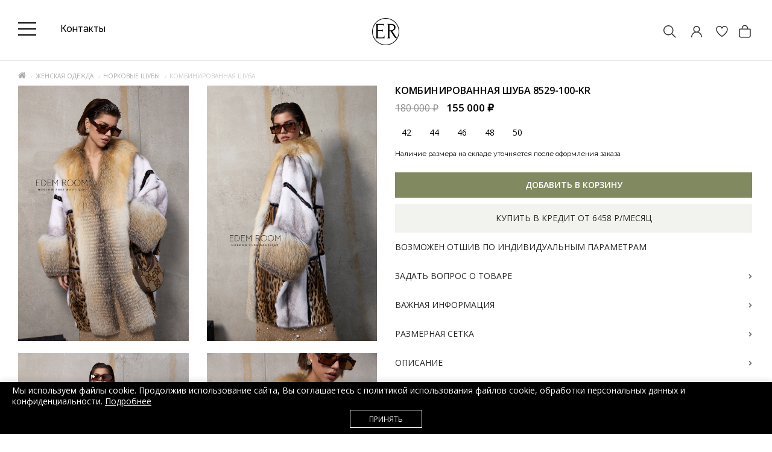

--- FILE ---
content_type: text/html; charset=utf-8
request_url: https://edem-room.ru/zhenskaya/norkovye-shuby/111223014.html
body_size: 39493
content:
<!DOCTYPE html>
<!--[if IE]><![endif]-->
<!--[if IE 8 ]>
<html dir="ltr" lang="ru" class="ie8">
   <![endif]-->
   <!--[if IE 9 ]>
   <html dir="ltr" lang="ru" class="ie9">
      <![endif]-->
      <!--[if (gt IE 9)|!(IE)]><!-->
      <html dir="ltr" lang="ru">
         <!--<![endif]-->
         <head>
            <meta charset="UTF-8" />
            <meta name="viewport" content="width=device-width, initial-scale=1">
            <meta http-equiv="X-UA-Compatible" content="IE=edge">
            <title>Купить комбинированную шубу в интернет магазине | Артикул: 8529-100-KR</title>
            <base href="https://edem-room.ru/" />
                        <meta name="description" content="⭐️⭐️⭐️комбинированная шуба 8529-100-KR по цене 155 000 ₽, в интернет магазине Edem-room.ru! 💥Шоу-рум в центре Москвы. ✅Возможность примерки товара. 🚚Доставка на дом. 🌞Покупка в кредит / Рассрочка. Звоните!" />
                                    <meta name="keywords" content= "комбинированная шуба 8529-100-KR" />
                         <link rel="icon" href="/favicon.svg" type="image/svg+xml">
                              <link href="https://edem-room.ru/zhenskaya/norkovye-shuby/111223014.html" rel="canonical" />
                              <link href="https://edem-room.ru/image/catalog/favicon.png" rel="icon" />
                        <meta property="og:title" content="Купить комбинированную шубу в интернет магазине | Артикул: 8529-100-KR" />
            <meta property="og:type" content="website" />
            <meta property="og:url" content="https://edem-room.ru/zhenskaya/norkovye-shuby/111223014.html" />
                        <meta property="og:image" content="https://edem-room.ru/image/cache/catalog/2023/shuba-norka/111223014-1-1000x1500.jpg" />
                        <meta property="og:site_name" content="Шоу рум одежды. Интернет магазин модной одежды Edem Room, Москва" />
			<meta name="yandex-verification" content="3fc6f4f8049e21d2" />
            <script src="catalog/view/javascript/jquery/jquery-2.1.1.min.js"></script>

             <script type="text/javascript">!function(){var t=document.createElement("script");t.type="text/javascript",t.async=!0,t.src='https://vk.com/js/api/openapi.js?169',t.onload=function(){VK.Retargeting.Init("VK-RTRG-1578279-37FE1"),VK.Retargeting.Hit()},document.head.appendChild(t)}();</script><noscript><img src="https://vk.com/rtrg?p=VK-RTRG-1578279-37FE1" style="position:fixed; left:-999px;" alt=""/></noscript>

             <script type="text/javascript" src="https://cdn.jsdelivr.net/npm/lozad/dist/lozad.min.js"></script>

<script>
//222222$.ajax({type:'POST',url:'/aawork/?progress'});
</script>

            <link href="catalog/view/javascript/bootstrap/css/bootstrap.min.css" rel="stylesheet" media="screen" />
            <script src="catalog/view/javascript/bootstrap/js/bootstrap.min.js"></script>
            <link href="catalog/view/javascript/font-awesome/css/font-awesome1.min.css" rel="stylesheet" type="text/css" />
			<link href="catalog/view/javascript/themify/themify-icons.css" rel="stylesheet" type="text/css" />
      <link rel="preconnect" href="https://fonts.gstatic.com">
      <link href="https://fonts.googleapis.com/css2?family=Raleway:ital,wght@0,100;0,200;0,300;0,400;0,500;0,600;0,700;1,900&display=swap" rel="stylesheet">
            <link href='https://fonts.googleapis.com/css?family=Open+Sans:400,300,600,700&amp;subset=latin,cyrillic' rel='stylesheet' type='text/css'>
            <link href="https://fonts.googleapis.com/css?family=Ubuntu:300,400,700&display=swap" rel="stylesheet">
			<script src="catalog/view/theme/magazin/js/jquery.time-to.min.js" ></script>
            <link rel="stylesheet" type="text/css" href="catalog/view/theme/magazin/stylesheet/stylesheet11.css" />
			<link rel="stylesheet" type="text/css" href="catalog/view/javascript/jquery.arcticmodal-0.3.css" media="screen" />
			<script src="catalog/view/javascript/jquery.arcticmodal-0.3.min.js"></script>
			<script src="catalog/view/javascript/jquery.cookie.js"></script>
            <script src="https://forma.tinkoff.ru/static/onlineScript.js"></script>
                        <link href="catalog/view/javascript/jquery/owl-carousel/owl.carousel.css" type="text/css" rel="stylesheet" media="screen" />
                        <link href="catalog/view/javascript/jquery/magnific/magnific-popup.css" type="text/css" rel="stylesheet" media="screen" />
                        <link href="catalog/view/javascript/jquery/datetimepicker/bootstrap-datetimepicker.min.css" type="text/css" rel="stylesheet" media="screen" />
                        <style>.art-model {padding-bottom:8px;text-align: center;font-size: 12px;color: #999999;}
.product-layout{
    border: 1px solid #fff;
}
.product-layout:hover{
    border: 1px solid #c9c9c9;
}
.product-grid .product-thumb .image {padding-top:10px;}
.addimage {display:none;position: absolute;z-index: 8;padding-left:10px;padding-right:10px; left: -62px;background: #FFF;width: 70px;height: 590px;padding-top:10px;border-left:1px solid #c9c9c9;border-top:1px solid #c9c9c9; border-bottom:1px solid #c9c9c9;}
.opradio {cursor:pointer;}
.addimage img {margin-bottom:12px;}
.product-layout:hover .addimage {display:block;}
#menu .nav > li > a {font-size: 14px;font-weight: 400;color: #000;}
.cartfloat {float:none;}
#sclose {top:10px;}
#div1 div {padding:10px; background:#000; text-align:center;}
.white.fix #div1 {position: fixed;width: 100%;top: 0;z-index: 10; padding-bottom:0px;}
.white.fix #div1 div{padding:5px;}
.white.fix #div1 span{text-transform:uppercase; color:#FFF; font-size:10px;  text-align:center;}
#div1 span{ text-transform:uppercase; color:#FFF; font-size:14px;  text-align:center;}
#div2 div {padding:10px; background:#000; text-align:center;}
.white.fix #div2 {position: fixed;width: 100%;top: 0;z-index: 10; display: contents;}
.white.fix #div2 div{padding:5px;}
.white.fix #div2 span{text-transform:uppercase; color:#FFF; font-size:10px;  text-align:center;}
#div2 span{ text-transform:uppercase; color:#FFF; font-size:14px;  text-align:center;}
.head-block .mlogo{max-width: 180px;}
.head-block .mlogo .visible-xs{display: inline-block!important;}
.onephone {font-size: 20px;}
body {background:#fff;}
#carturl .fa-shopping-bag {font-size: 20px; color:#000;}
#searchid .fa-search {font-size: 20px; color:#000;}
.log .fa-user-circle-o {font-size: 20px; color:#000;}
#menu {border-top: 1px solid #eee;}
ul.box-category > li ul > li > a {font-size:11px; color: #293745;}    
.owl-wrapper-outer {-webkit-box-shadow: none;box-shadow:none;}
h1:after, h2:after {background:none;}
.topcat {background:none;}
.product-layout {padding-left:0px; padding-right:0px;}
@media (min-width: 1200px) {
.head-phone {/*text-align: center;*/}
.container { width:1200px;}
.head-block .mlogo{width: 150px;}
}
footer {background:#eee;}
#menu .nav > li > a { padding: 15px 19px 15px 19px;}
@media (max-width: 1200px) {
#menu .nav > li > a { padding: 15px 10px 15px 10px;}
}
.cat-info {
    font-size: 12px;
}

.onephone.pp-credit-block-button {
	text-decoration:none;
	border-bottom:1px solid #FFF;
}
.onephone.pp-credit-block-button:hover {
	border-bottom:1px solid #000;
}
div.popup-credit{
width:100%;
margin-left: 20px;
display:none;
background: #FFF;
padding: 25px 30px;
border-radius: 0;
box-shadow: 0 1px 2px rgba(0,0,0,0.5);
}
a.cancelComment {
cursor:pointer;
float:right;
margin:-12px 12px;
}
.breadcrumb {margin-bottom:5px;}
div.fancy-select div.trigger {
    padding: 4px 24px 4px 9px;
}
div.fancy-select div.trigger:after {
    top: 12px;
}

#menu .dropdown-inner li a:hover {
color:#000;
}
ul.box-category > li ul > li > a.active {
font-weight: 800;
}
.dropdown:hover .arrow:after {margin-left: -5px;}
#menu .nav > li > a:hover {
	/*background-color: rgba(0,0,0,.06);*/
}
#menu .dropdown-inner a.liheader {
font-weight:400;
}
#menu .dropdown-inner li a:hover {
font-weight:600;
}
#menu .dropdown-inner a {padding:4px 5px;}

div.fancy-select div.trigger {color:#000; border:0px; background:#fff;}
div.fancy-select div.form-control {background-color:#fff;}
div.fancy-select div.trigger.open {background:#000;}


.dropdown:hover .arrow:after {border-left: 1px solid #000;
    border-top: 1px solid #000; }

.nav>li:hover {border-bottom: 1px solid #000;}
.nav>li {border-bottom: 1px solid #FFF;}
.fa-4x {
    font-size: 4em;
}
.ti-search {font-size: 20px;}
.ti-bag {font-size: 20px;}
.ti-mobile {font-size: 20px;}
@media (max-width:321px) {#ship {display:none;}}
@media (max-width: 600px) {.col{width:20px;}}
@media (max-width: 767px) {
.product-layout:hover{
    border:0px;
}
.product-layout:hover .addimage {
    display: none;
}
.art-model {font-size:10px;}
#div1 {display:none;}
#slideshowmag0 {margin:0px;}
 .caption div:first-child {height:45px;}
 .caption .no-btn {width: 100%;}
.product-thumb .price {width:100%; text-align:center;float:none;}
.cart-icon {float:none; text-align:center;}
.ti-bag{line-height: 50px; font-size:16px;}
.ti-search {line-height: 50px; font-size:16px;}
.ti-mobile{line-height: 50px; font-size:16px;}
.ti-truck { line-height: 47px;}

.white {padding:0px;}
#div2 div{padding:5px; }
#div2 div span{text-transform:uppercase; color:#FFF; font-size:10px;  text-align:center;}
.white.fix .headfix {}
#mobmenu, #searchid, #addr, #ship {border-right: 0px solid #E2E2E2; width:35px; text-align:center;}
.col {border:0px; width:30px;}
#searchid {background: none; color:#000;}
#addr {background: none; color:#000;}
.head-block {text-align: center;}
}
@media (min-width: 768px) {
#div2 {display:none;}
.white.fix #div2 {display:none;}
#addr {display:none;}
.white.fix #menu .nav > li > a {padding: 5px 19px 5px 19px; font-size: 12px; transition: font-size 0.2s linear 0s;}    
.white.fix #menu {min-height: 20px; top:35px;}
.white.fix header {position:fixed; width:100%; z-index:999; margin:0 auto; top:0px; background:#fff; padding-top:10px;padding-bottom: 0px;}
.white.fix header #logo{width:220px; transition: transform 0.2s linear 0s;margin: 0 auto;transform: translate(0%, 0%) scale(0.5);}
.white.fix .onephone{font-size: 14px;transition: font-size 0.2s linear 0s;}
#div1 {padding-bottom:20px;}
.white {padding:0px;}
}
@media (max-width: 767px) {
.caption div:first-child { height: auto;}
}


</style>
                        <style>
            /*.white {transition: all .3s ease;}
            .white.out {
              transform: translateY(-100%);
            }*/
            </style>
<style>
    .white {box-shadow:none !important;}
.white.fix #carturl {display: block;position: relative;height: inherit; width: inherit;text-indent: unset;}
.white.fix #cart-total {height: inherit; width: inherit;display: block;position: relative;}
.dropdown:hover .arrow:after { content:none; }
.promo {color:#fff; background-color:#818960; text-align:center; padding-top:11px; padding-bottom:11px; margin-bottom:15px;font: 14px 'Raleway',sans-serif;}
#cart-total {font-size: 20px;}
@media (min-width: 768px) {
  .white.fix #menu {top:43px;}
}
@media (min-width: 1250px){
	.container {
		max-width: 1340px;
		width: 1250px;
	}
}
@media (min-width: 761px){
	.col { width:25px;vertical-align: middle;}
}
@media (max-width: 1100px){
		.onephone {
            font-size: 14px;
        }
}
@media (max-width: 760px){
		.promo {font-size:10px;}
    .callmebtn {z-index: 99;}
		#searchid {display:inline-block;width:15%;}
    #mobmenu {width:15%;}
    .col {width:15%;}
    #carturl {position: relative;}
    .quicklogi svg {margin-top:14px;}
    #cart-total svg {margin-top: 13px;
    right: 0;
    position: absolute;}
    .mobcall{margin-top:-2px;}
}
@media (min-width: 761px){
		.promo {}
		#searchid {display:none;}
}
#cart-total,.econom,.btn.btn-primary,.sale,.white.fix #cart-total,.callbtn,.callfon, .prodlabel, #quick .mfp-close, #test-modal .mfp-close, .white-popup-block td:hover {background-color: #000000;}
#menu .nav #wishlist-total, #menu .nav #special-total {color: #000000; border: 1px solid #000000;}
#product .radio input[type="radio"]:checked + label {background: #000000;border: 1px solid #000000;}
#product .radio input[type="radio"] + label:hover, .size-table:hover {border: 1px solid #000000;}
#menu .nav > li.bg5 > a {color:#FF9FA8;}
.callmes {
  text-align: center;
  font-size: 14px;
  font-weight: 600;
  text-transform: uppercase;
  margin-bottom: 10px; margin-top:10px;
  line-height: 20px;
}

.callmes:after {
  height: 1px;
  background: #ccc;
  border: 0;
  margin: 0 auto;
  margin-top: 0.7em;
  content: '';
  width: 62px;
  display: block;
}

.ti-bag:hover {cursor:pointer;}

			</style>
<style>
#cubes {
  line-height: 0;
  margin-top:20px;
  -webkit-column-count:2;
  -webkit-column-gap:0px;
  -moz-column-count:2;
  -moz-column-gap:0px;
  column-count:2;
  column-gap:0px;
}
  #cubes img {
    width: 100%;
    height: auto;
  }
  #cubes2 {
    line-height: 0;
    margin-top:20px;
    -webkit-column-count:2;
    -webkit-column-gap:0px;
    -moz-column-count:2;
    -moz-column-gap:0px;
    column-count:2;
    column-gap:0px;
  }
    #cubes2 img {
      width: 100%;
      height: auto;
    }
  a.darken {
    display: inline-block;
    background: black;
    padding: 0;
    position:relative;
  }
  a.darken img {
    display: block;opacity: 0.7;
  }
  a.darken:hover img {
    opacity: 0.3;
    }
 a.darken span {
   font-size:16px;
   position: absolute;
   color:#fff;
   top: 50%;
   left: 50%;
   width: 100%;
    text-align: center;
   -webkit-transform: translate(-50%, -50%);
   transform: translate(-50%, -50%);
   line-height: 100%;
   }
   a.darken:hover span{
     color:#fff;
     visibility:visible;
   }
  .heading-kred {
    margin-bottom: 20px;
    margin-top: 20px;
    padding: 0 50px;
    position: relative;
    text-align: center;
    color:#293745;
  }
  .heading-title-kred {
    display: inline-block;
    background-color: #fff;
    padding: 0 30px;
    color:#293745;
    font-weight:600;
    font-family: 'Montserrat', sans-serif;
    margin:0px;
    font-size: 22px;
    font-weight: 600;
    position: relative;
    }
    .heading-kred:before {left: 0;right: 0;top: 15px;}
  .heading-kred:before, .heading-small-kred .heading-title-kred:before, .heading-small-kred .heading-title-kred:after {
     content: '';
     height: 1px;
     background-color: #ccc;
     position: absolute;
   }
   </style>
   <style>
   .footerli {margin-bottom: 12px;}
   .footernavlink {color: #8e8e8e; font-size:14px;}
   .footernavlink:hover {color:#000;}
   .footerliphone {color: #000; font-size:14px;margin-bottom: 12px;}
   .footerliadress {color: #000; font-size:14px;}
   .footerliph {color: #8e8e8e; font-size:14px; margin-bottom: 12px;}
   .footerliadr {color: #8e8e8e; font-size:14px;margin-bottom: 12px;margin-top: 12px;}
   .footerlical {color: #8e8e8e; font-size:14px;margin-bottom: 12px;margin-top: 12px;}
   </style>
   <style>@media (min-width: 800px) {.bankupi {margin-top:10px;}}@media (max-width: 800px) {.bankupi {margin-top:-15px;}}</style>
   <style>
   .krug {
   	width: 40px;
   	height: 40px;
   	background: white;
   	-moz-border-radius: 20px;
   	-webkit-border-radius: 20px;
   	border-radius: 20px;
   	position: absolute;
   	left:4px;
   	top:0px;
   	border:0px;
   	color:#000;
   	line-height: 2.7em;
   	text-align:center;
   	font-size:14px;
   }
   .krugnew {
   	width: 40px;
   	height: 40px;
   	background: white;
   	-moz-border-radius: 20px;
   	-webkit-border-radius: 20px;
   	border-radius: 20px;
   	position: absolute;
   	left:4px;
   	top:0px;
   	border:0px;
   	color:#222;
   	line-height: 2.7em;
   	text-align:center;
   	font-size:14px;
   }
   .product-thumb:hover .krug, .product-thumb:hover .krugnew {
       display: none;
   }
   </style>
   <style>
    @media (max-width: 800px) {
    .futbut {display:none;}
    .artT {display:none;}
    }
    @media (max-width: 1200px) {
    .futbut {width:30px;}
    .futbut .cart-icon{text-align:center; width:100%;}
    .price {text-align:center;width:100%;}
    .product-thumb .price {float:none;text-align: right;}
    }
    @media (min-width:900px) {
        /*.cartfloat{width:100px;}*/
    }
        @media (max-width: 767px) {
            #logo {
                margin: 15px 0px !important;
            }
            .head-block {
                margin-top:5px;
                padding-top: 0px;
            }
        }
    </style>
    <style>
/*
    .owl-item {
       background-image: url('catalog/view/image/load.gif');
      background-repeat: no-repeat;
      background-position: center;
    }*/
#menu .nav > li > a {text-transform: none;font-family: 'Raleway';font-size: 16px;
    font-weight: 400;color:#333;}
.nav>li {border-top: 3px solid #FFF;border-bottom:0px;}
.nav>li:hover {border-top: 3px solid #818960;border-bottom:0px;}
    </style>
   <style>
   .promo a {color:#fff;}
   #menu .dropdown-inner ul {
       min-width: 280px;
   }
   #menu .dropdown-inner ul.col-2-1 {
       min-width: 250px;
   }
   #menu .dropdown-inner ul.col-2-2, #menu .dropdown-inner ul.col-1-4 {
       min-width: 310px;
   }
   .home-butt {
     max-width: 150px;
    border: 1px solid #000;
    padding: 5px;
    text-align: center;
    font-size: 12px;
    color: #000;
    margin-top: 20px;
   }
   footer .social {text-align:left;margin-top:12px;}
   h1 {font-size:20px;}

   #cart {
    width: auto;
   }

   @media (max-width:600px) {
   .footerliph {display:none;}
   .footerliphone {text-align:center;}
   .footerli {text-align:center;}
   footer .social {text-align:center;}
   .ramb {text-align:center;}
   h1 {font-size:16px;}
   }

   .offerss535 img.banpop {width:600px; height:390px;}
   @media screen and (max-width:980px) {
   .offerss535 img.banpop {width:100%; height:auto;}
   #cart {
    width: 50px;
}
   }

   </style>
   <style>
   .onephone{font-family: 'Raleway';
   font-style: normal;
   font-weight: 200;
   font-size: 16px;
   color:#333;}
   </style>




<style>footer .footerli .footernavlink {font-family: 'Raleway';
font-style: normal;
font-weight: normal;
font-size: 20px;color:#fff;}
.footerliphone a {color:#fff;font-family: 'Raleway';margin-left:20px;
font-style: normal;
font-weight: normal;
font-size: 20px;}
.copyright {padding-top: 30px;
    border-top: 1px solid #555;}
</style>
<style>
.sliderbut {
background:#433222;
color:#fff;font-family: 'Raleway', sans-serif;
font-weight:200;
font-size: 18px;
padding: 10px 20px;
position: relative;
top: 290px;
left: 524px;}
.sliderbut:hover {color:#FFF; background:#312519;}
@media (max-width: 1200px) {
  .sliderbut {display: none;}
}
</style>
<style>

    @media (max-width: 767px) {
        .product-thumb .price-new {
            display: flex !important;
            margin-top: 10px;
            justify-content: space-between;
        }
        .product-thumb .price-old {
            display: inline !important;
        }
        .product-thumb .price {
            width: 100% !important;
        }
        .product-thumb .futbut {
            display: inline;
            width: 30px;
            position: absolute;
            margin-top: -20px;
        }
    }
</style>
<style>
    .newsinfo a {
        font-family: 'Raleway';
        font-style: normal;
        font-weight: 500;
        font-size: 25px;
        line-height: 30px;
        color:#333;
        text-transform: none;
        border:none;
    }
    .newsinfo a:hover {color:#818960;}
    .block_news .newsinfo {max-width:100%; padding-top:20px; padding-left:0px; padding-right:0px; padding-bottom:20px; height: 100px;}
    .block_news .home-butt {background: #FFFFFF;
    border: 1px solid #818960;
    box-sizing: border-box;
    max-width: 160px; height:50px;
    padding:14px 20px;
    font-family: Raleway; text-transform:none;
    font-style: normal;
    font-weight: 300;
    line-height: 50px;
    font-size: 16px; color:#333;}
    .block_news .home-butt:hover {background:#818960;color:#FFFFFF;}
    .block_news {margin:0px;}
@media (min-width:769px) {#mobwish {display: none!important;}}
</style>

			
                        <script src="catalog/view/javascript/jquery/owl-carousel/owl.carousel.min.js"></script>
                        <script src="catalog/view/javascript/jquery/magnific/jquery.magnific-popup.min.js"></script>
                        <script src="catalog/view/javascript/jquery/datetimepicker/moment.js"></script>
                        <script src="catalog/view/javascript/jquery/datetimepicker/locale/ru.js"></script>
                        <script src="catalog/view/javascript/jquery/datetimepicker/bootstrap-datetimepicker.min.js"></script>
                                    

             <!-- Yandex.Metrika counter Direct-->
             <script type="text/javascript" >
                 (function(m,e,t,r,i,k,a){m[i]=m[i]||function(){(m[i].a=m[i].a||[]).push(arguments)};
                         m[i].l=1*new Date();k=e.createElement(t),a=e.getElementsByTagName(t)[0],k.async=1,k.src=r,a.parentNode.insertBefore(k,a)})
                 (window, document, "script", "https://mc.yandex.ru/metrika/tag.js", "ym");

                 ym(88035814, "init", {
                     clickmap:true,
                     trackLinks:true,
                     accurateTrackBounce:true,
                     webvisor:true,
                     ecommerce:"dataLayer"
                 });
             </script>
             <noscript><div><img src="https://mc.yandex.ru/watch/88035814" style="position:absolute; left:-9999px;" alt="" /></div></noscript>
             <!-- /Yandex.Metrika counter -->

             <!-- Google tag (gtag.js) -->
             <script async src="https://www.googletagmanager.com/gtag/js?id=G-MV1Q9Y6Y1M"></script>
             <script>
                 window.dataLayer = window.dataLayer || [];
                 function gtag(){dataLayer.push(arguments);}
                 gtag('js', new Date());

                 gtag('config', 'G-MV1Q9Y6Y1M');
             </script>

         </head>
         <body class="product-product-111223014">
<!--<div class="promo"><a href="https://edem-room.ru/akcii.html">ПАЛЬТО БЕЗ МЕХА - <span style="font-weight:bold;">5000</span> РУБЛЕЙ!*</a></div>-->

            <div id="block-close"></div>
                                                <div id="topsearch">
   <span id="sclose">x</span>
   <div class="container">
      <div id="search" class="input-group">
         <input type="text" name="search" value="" placeholder="Поиск товара по каталогу" class="form-control input-lg" />
         <span class="input-group-btn">
         <button type="button" class="no-btn btn-lg"><i class="fa fa-search"></i></button>
         </span>
      </div>
   </div>
</div>

<style>
    .headblocklist {
        display: flex;align-items: center;
    }
    .toppanelwhite #nav-icon3 span {
        background:#fff;
    }
    .toppanelwhite .header-contact-link {
        color:#fff;
    }
    .toppanelwhite #searchi svg path,
    .toppanelwhite .quicklogi svg path
    {
        fill:#fff !important;
    }
    .toppanelwhite #searchi2 svg path,
    .toppanelwhite #cart-total svg path {
        stroke: #fff !important;
    }
    .white.fix .toppanelwhite #searchi2 svg path,
    .white.fix .toppanelwhite #cart-total svg path {
        stroke: #000 !important;
    }
    .white.fix .toppanelwhite #searchi svg path,
    .white.fix .toppanelwhite .quicklogi svg path
    {
        fill:#000 !important;
    }
    .white.fix .toppanelwhite #nav-icon3 span {
        background:#000;
    }
    .white.fix .toppanelwhite .header-contact-link {
        color:#000;
    }

    @media (max-width: 980px) {
        .headblocklist {
            flex-wrap: wrap;
        }
        #cart-total svg {
            margin-top: 13px !important;
        }
        #logo {
            margin: 0px !important;
        }
        .headfix {
            border:0px;
        }
        .white {
            margin-bottom: 20px !important;
        }
        #mobmenu {
            height:29px;
        }
        header {
            padding-bottom: 0px !important;
        }
        .toppanelwhite #searchi svg path,
        .toppanelwhite .quicklogi svg path
        {
            fill:#000 !important;
        }
        .toppanelwhite #searchi2 svg path,
        .toppanelwhite #cart-total svg path {
            stroke: #000 !important;
        }
    }
</style>

            <div class="white">
               <header style="padding-bottom: 15px;padding-top: 15px;" class="blackbanner">
			      <div id="callme" class="spanel open-left">
   <div class="col-sm-12">
      <div class="panel-close"></div>
      <div id="close-callme2">
         <h3>перезвонить</h3>
         <div class="form-group required">
            <input type="text" name="name" placeholder="Имя" value="" id="callme-name" class="form-control"/>
         </div>
         <div class="form-group required">
            <input type="text" name="phone" placeholder="Телефон" value="" id="callme-phone" class="form-control"/>
         </div>
         <div class="form-group">
            <textarea name="comment" placeholder="Комментарий" id="callme-comment" class="form-control"></textarea>
         </div>
         <div class="form-group">
            <input type='text' name="time" placeholder="Удобное время для звонка" class="form-control" id="callme-time" />
         </div>
         <div class="form-group">
            <div class="callme"><input type="button" id="bcallme" value="перезвонить" class="btn btn-center btn-primary"/></div>
         </div>
      </div>
   </div>
</div>
<script><!--
   $('#bcallme').bind('click', function(){
   	$.ajax({
   		url: 'index.php?route=common/callme/callme',
   		type: 'post',
   		data: $('#callme input[type=\'text\'], #callme textarea').serializeArray(),
   		dataType: 'json',
		beforeSend: function(){
			$('#callme').append('<div class="preloader"><i class="fa fa-spinner fa-pulse"></i></div>');
        },
   		success: function(json){
		    $('.preloader').remove();
   			$('.error').remove();
            $('.text-danger').remove();
   			if (json['error']){
   				if (json['error']['name']){
   					$('#callme-name').after('<span class="text-danger"><i class="fa fa-arrow-up"></i>' + json['error_name'] + '</span>');
   					$('#callme-name').closest('.form-group').addClass('has-error');
   				}
   				if (json['error']['phone']){
   					$('#callme-phone').after('<span class="text-danger"><i class="fa fa-arrow-up"></i>' + json['error_telephone'] + '</span>');
   					$('#callme-phone').closest('.form-group').addClass('has-error');
   				}
   			}
   			if (json['success']) {
   				$('#close-callme2').hide().after('<div class="col-sm-12"><h3 class="success">Спасибо за проявленный интерес к нашему товару</h3><p class="left">Совсем скоро мы перезвоним Вам</p><b class="right"></b><div class="time"></div></div>')
   			}
   		}
   	});
   });
   jQuery(function($){
   $("#callme-phone").mask("");
   });
   //--></script>
				  <div id="callmeask" class="spanel open-right">
   <div class="col-sm-12">
      <div class="panel-close"></div>
      <div id="close-callmeask">
         <h3>Задать вопрос</h3>
		 <div class="form-group required">
            <input type="text" name="email" placeholder="Ваш email" value="" id="callmeask-email" class="form-control"/>
         </div>
         <div class="form-group hidden">
            <input type="text" name="url" value="/zhenskaya/norkovye-shuby/111223014.html" id="callmeask-url" class="form-control "/>
         </div>
         <div class="form-group required">
            <textarea name="comment" placeholder="Напишите вопрос" id="callmeask-comment" class="form-control"></textarea>
         </div>
         <div class="form-group">
            <div class="callmeask"><input type="button" id="bcallmeask" value="Отправить" class="btn btn-center btn-primary"/></div>
         </div>
      </div>
   </div>
</div>
<script><!--
   $('#bcallmeask').bind('click', function(){
   	$.ajax({
   		url: 'index.php?route=common/callmeask/callmeask',
   		type: 'post',
   		data: $('#callmeask input[type=\'text\'], #callmeask textarea').serializeArray(),
   		dataType: 'json',
		beforeSend: function(){
			$('#callmeask').append('<div class="preloader"><i class="fa fa-spinner fa-pulse"></i></div>');
        },
   		success: function(json){
		    $('.preloader').remove();
   			$('.error').remove();
            $('.text-danger').remove();
   			if (json['error']){
   				if (json['error']['email']){
   					$('#callmeask-email').after('<span class="text-danger"><i class="fa fa-arrow-up"></i>' + json['error_email'] + '</span>');
   					$('#callmeask-email').closest('.form-group').addClass('has-error');
   				}
   				if (json['error']['comment']){
   					$('#callmeask-comment').after('<span class="text-danger"><i class="fa fa-arrow-up"></i>' + json['error_comment'] + '</span>');
   					$('#callmeask-comment').closest('.form-group').addClass('has-error');
   				}
   			}
   			if (json['success']) {
   				$('#close-callmeask').hide().after('<div class="col-sm-12"><h3 class="success">Спасибо за проявленный интерес к нашему товару</h3><p class="left">Скоро мы ответим на ваш вопрос.</p><b class="right"></b><div class="time"></div></div>')
   			}
   		}
   	});
   });
   //--></script>
                  <div class="container">
                     <div class="row headblocklist " style="">
                        						<div class="col-sm-4 hidden-xs nopad">
                           						   <div class="col-sm-12">




                               <style>


                                   #nav-icon3 {
                                       width: 30px;
                                       height: 15px;
                                       position: relative;
                                       /*margin: 10px auto;*/
                                       transform: rotate(0deg);
                                       transition: .5s ease-in-out;
                                       cursor: pointer;
                                   }
                                   #nav-icon3 span {
                                       display: block;
                                       position: absolute;
                                       height: 2px;
                                       width: 100%;
                                       background: #000;
                                       border-radius: 0px;
                                       opacity: 1;
                                       left: 0;
                                       transform: rotate(0deg);
                                       transition: .25s ease-in-out;
                                   }
                                   #nav-icon3 span:nth-child(1) {
                                       top: 0px;
                                   }
                                   #nav-icon3 span:nth-child(2),
                                   #nav-icon3 span:nth-child(3) {
                                       top: 10px;
                                   }
                                   #nav-icon3 span:nth-child(4) {
                                       top: 20px;
                                   }
                                   /*#nav-icon3.open span:nth-child(1) {
                                       top: 18px;
                                       width: 0%;
                                       left: 50%;
                                   }
                                   #nav-icon3.open span:nth-child(2) {
                                       transform: rotate(45deg);
                                   }
                                   #nav-icon3.open span:nth-child(3) {
                                       transform: rotate(-45deg);
                                   }
                                   #nav-icon3.open span:nth-child(4) {
                                       top: 18px;
                                       width: 0%;
                                       left: 50%;
                                   }*/

                                   .head-phone {
                                       padding-top: 5px;
                                   }
                                   .onephone {
                                       display: flex;
                                   }
                                   .typephone {
                                       font-size: 10px;
                                   }
                                   .credit_block .typephones {
                                       text-transform: lowercase;
                                       font-size: 16px;
                                   }
                                   .secondphone {

                                   }
                                   @media (max-width: 1800px) {
                                       .secondphone {
                                            display: none;
                                       }
                                   }
                                   .pp-credit-block-button {
                                       line-height: 3px; border: 0px;margin-left:30px;margin-top: 24px;
                                   }
                                   .white.fix .typephone {
                                       display:none;
                                   }
                                   .white.fix .pp-credit-block-button {
                                       margin-top: 0px;
                                   }
                                   .button-write-us__whatsapp svg {fill:#ccc;}
                                   .button-write-us__telegram svg {fill:#ccc;}
                                   .button-write-us__whatsapp:hover svg {fill:#25D366;}
                                   .button-write-us__telegram:hover svg {fill:#34aae0;}
                                   #logo {
                                       margin: 0;
                                       margin-top: 15px;
                                   }
                                   .white.fix .head-block {
                                       margin-top: 5px;
                                       padding-top: 0px;
                                   }
                                   .nav-link a {
                                       color:#000;
                                   }
                                   @media (min-width: 768px) {
                                       .white.fix header #logo {
                                           transform: translate(0%, 0%) scale(1) !important;
                                       }
                                   }
                               </style>

                              <div class="head-phone">
                                 <div class="phone">
                                    <div class="onephone">

                                        <div style="margin-right: 20px;height: 100%;">
                                            <a href="#menu2">
                                                <div id="nav-icon3">
                                                    <span></span>
                                                    <span></span>
                                                    <span></span>
                                                    <span></span>
                                                </div>
                                            </a>
                                        </div>


                                        <!--<div>
                                            <div class="typephone" style="font-weight: 500;">интернет-магазин</div>
                                            <div><span><a style="font-weight: 500;" href="tel:+74957954349">+7 (495) 795-43-49</a></span></div>
                                        </div>-->
                                        <div class="secondphone" style="margin-left: 40px;display: none;">
                                            <div class="typephone" style="font-weight: 500;">шоурум</div>
                                            <div><span><a style="font-weight: 500;" href="tel:+79671422279">+7 (967) 142-22-79</a></span></div>
                                        </div>
                                        <div style="display: flex; align-items: center;height: 100%;">
                                           <!--pp-credit-block-button onclick="return false"--> <a class="header-contact-link nav-link"  href="/contact/"  style="margin-left:20px;"><span style="text-transform:none; font-weight: 500;">Контакты</span>
                                            </a>
                                            <div class="popup-credit" style="position: absolute; z-index: 299; display: none;width: 400px;margin-top: 392px;">
                                                <div class="credit_block" style="line-height:20px;">
                                                    <div style="font-family: 'Raleway', sans-serif;">
                                                        <div class="typephones">Телефон интернет-магазина:</div>
                                                        <div><span style="margin-right:15px;font-weight:700;font-size: 16px;"><a style="" href="tel:+74957954349">+7 (495) 795-43-49</a></span></div>
                                                        <div style="margin-top:15px;margin-right:15px; text-transform: lowercase; font-size: 16px; padding-bottom:5px;">Время работы интернет-магазина:</div>
                                                        <div style="font-weight:700;font-size: 16px;text-transform: lowercase;">ежедневно с 10:00 до 21:00</div>
                                                    </div>
                                                    <div style="margin-top:20px;font-family: 'Raleway', sans-serif;">
                                                        <div class="typephones">Телефон шоурума:</div>
                                                        <div><span style="margin-right:15px;font-weight:700;font-size: 16px;"><a style="" href="tel:+79671422279">+7 (967) 142-22-79</a></span></div>
                                                        <div style="margin-top:15px;margin-right:15px; text-transform: lowercase;font-size: 16px; padding-bottom:5px;">Время работы шоурума:</div>
                                                        <div style="font-weight:700;font-size: 16px;text-transform: lowercase;">ежедневно с 10:00 до 21:00</div>
                                                    </div>
                                                    <div style="margin-top:20px;font-family: 'Raleway', sans-serif;">
                                                        <div style="margin-top:15px;margin-right:15px; font-weight:500;text-transform: none;font-size: 16px; padding-bottom:5px;">Адрес шоурума:</div>
                                                        <span style="margin-right:15px; font-size: 16px; font-weight:500; padding-bottom:5px;text-transform: none;">г. Москва, улица Нижняя Красносельская, дом 35, стр 64, этаж 4, офис 401</span>
                                                        <br><span style="margin-right:15px; font-size: 16px; font-weight:500; padding-bottom:5px;text-transform: none;">(вход в Бизнес-центр "Виктория Плаза" со стороны ул. Бауманская, дом 6, стр 2, офис 401)</span>
                                                    </div>
                                                    <div class="button-footer-block" style="display: flex; margin-bottom: 20px; margin-top:20px;">
                                                        <a class="button-write-us__whatsapp" href="https://api.whatsapp.com/send?phone=79035892982">
                                                            <svg xmlns="http://www.w3.org/2000/svg" xmlns:xlink="http://www.w3.org/1999/xlink" viewBox="0,0,256,256" width="30px" height="30px" fill-rule="nonzero"><g fill="" fill-rule="nonzero" stroke="none" stroke-width="1" stroke-linecap="butt" stroke-linejoin="miter" stroke-miterlimit="10" stroke-dasharray="" stroke-dashoffset="0" font-family="none" font-weight="none" font-size="none" text-anchor="none" style="mix-blend-mode: normal"><g transform="scale(8.53333,8.53333)"><path d="M15,3c-6.627,0 -12,5.373 -12,12c0,2.25121 0.63234,4.35007 1.71094,6.15039l-1.60352,5.84961l5.97461,-1.56836c1.74732,0.99342 3.76446,1.56836 5.91797,1.56836c6.627,0 12,-5.373 12,-12c0,-6.627 -5.373,-12 -12,-12zM10.89258,9.40234c0.195,0 0.39536,-0.00119 0.56836,0.00781c0.214,0.005 0.44692,0.02067 0.66992,0.51367c0.265,0.586 0.84202,2.05608 0.91602,2.20508c0.074,0.149 0.12644,0.32453 0.02344,0.51953c-0.098,0.2 -0.14897,0.32105 -0.29297,0.49805c-0.149,0.172 -0.31227,0.38563 -0.44727,0.51563c-0.149,0.149 -0.30286,0.31238 -0.13086,0.60938c0.172,0.297 0.76934,1.27064 1.65234,2.05664c1.135,1.014 2.09263,1.32561 2.39063,1.47461c0.298,0.149 0.47058,0.12578 0.64258,-0.07422c0.177,-0.195 0.74336,-0.86411 0.94336,-1.16211c0.195,-0.298 0.39406,-0.24644 0.66406,-0.14844c0.274,0.098 1.7352,0.8178 2.0332,0.9668c0.298,0.149 0.49336,0.22275 0.56836,0.34375c0.077,0.125 0.07708,0.72006 -0.16992,1.41406c-0.247,0.693 -1.45991,1.36316 -2.00391,1.41016c-0.549,0.051 -1.06136,0.24677 -3.56836,-0.74023c-3.024,-1.191 -4.93108,-4.28828 -5.08008,-4.48828c-0.149,-0.195 -1.21094,-1.61031 -1.21094,-3.07031c0,-1.465 0.76811,-2.18247 1.03711,-2.48047c0.274,-0.298 0.59492,-0.37109 0.79492,-0.37109z"></path></g></g></svg>
                                                        </a>
                                                        <a class="button-write-us__telegram" href="https://t.me/edemroom" style="margin-left:20px;">
                                                            <svg width="31" height="28" fill="none"><path fill-rule="evenodd" clip-rule="evenodd" d="M.548 13.426l7.143 2.766 2.764 9.224c.177.59.874.809 1.336.417l3.982-3.368a1.154 1.154 0 011.448-.041l7.181 5.408c.494.373 1.195.092 1.319-.528l5.26-26.251c.136-.677-.505-1.242-1.127-.993L.54 11.792c-.723.29-.717 1.352.009 1.634zm9.12 1.33l13.958-8.717c.25-.156.509.188.293.39L12.4 17.287a2.432 2.432 0 00-.74 1.448l-.392 2.949c-.052.393-.598.432-.705.051l-1.509-5.376a1.434 1.434 0 01.614-1.603z" fill=""></path></svg>
                                                        </a>
                                                    </div>
                                                </div>
                                            </div>
                                        </div>








									</div>






<script>
$(".pp-credit-block-button").click( function(){
  $(this).next(".popup-credit").toggle("fast")
});
$(".popup-credit").mouseleave( function(){
  $(".popup-credit").hide("fast")
});
$(".cancelComment").click( function(){
  //$(this).parents(".popup-credit:first").hide("fast")
});
</script>

									

                                 </div>
                                <!--<a class="panel-url callme" data-spanel="#callme" style="text-align: center;
    display: block;
    border: 0px;">Заказать обратный звонок</a>-->                              </div>
                           </div>
						                                                      </div>
                        <div class="col-xs-12 col-sm-4">
                           <div id="logo" class="center">
                                                                                           <!--<a href="https://edem-room.ru/"><img src="https://edem-room.ru/image/catalog/logow.png" title="Шоу рум одежды. Интернет магазин модной одежды Edem Room, Москва" alt="Шоу рум одежды. Интернет магазин модной одежды Edem Room, Москва" class="img-responsive" /></a>-->
                               <a href="https://edem-room.ru/"><img id="imglogo" src="https://edem-room.ru/image/catalog/logow2m.png" title="Шоу рум одежды. Интернет магазин модной одежды Edem Room, Москва" alt="Шоу рум одежды. Интернет магазин модной одежды Edem Room, Москва" class="img-responsive" /></a>
                                                                                          </div>
                         </div>
                                                  <div class="headfix col-xs-12 col-sm-4">
                         <!--noindex-->
                           <div class=" head-block">
                              <div id="mobmenu" class="col hidden-lg hidden-md hidden-sm">
                                 <div class="log">
                                    <a href="#menu2">
                                       <p></p>
                                    </a>
                                 </div>
                              </div>
                              <!--<span id="searchid" class="col">поиск</span>-->


								<a href="https://edem-room.ru/search/" title="Поиск" class="hidden-xs"><span data-toggle="tooltip" title="Поиск" data-placement="bottom" id="searchi" class="col"><svg width="21" height="21" viewBox="0 0 21 21" fill="none" xmlns="http://www.w3.org/2000/svg">
<path fill-rule="evenodd" clip-rule="evenodd" d="M8.25 0C3.69365 0 0 3.69365 0 8.25C0 12.8063 3.69365 16.5 8.25 16.5C10.2581 16.5 12.0987 15.7825 13.5293 14.59L19.2197 20.2803C19.5126 20.5732 19.9874 20.5732 20.2803 20.2803C20.5732 19.9874 20.5732 19.5126 20.2803 19.2197L14.59 13.5293C15.7825 12.0987 16.5 10.2581 16.5 8.25C16.5 3.69365 12.8063 0 8.25 0ZM1.5 8.25C1.5 4.52208 4.52208 1.5 8.25 1.5C11.9779 1.5 15 4.52208 15 8.25C15 11.9779 11.9779 15 8.25 15C4.52208 15 1.5 11.9779 1.5 8.25Z" fill="#333333"/>
</svg></span></a>
							  <div id="searchid" class="col"><span class="ti-search" style="font-size: 20px;"></span></div>

                              <div class="col">
                                 <div class="log" title="Личный кабинет" style="cursor:pointer;" data-toggle="tooltip" data-placement="bottom">
                                                                                                            <div id="quicklogin" class="spanel open-right">
   <div class="panel-close"></div>
   <ul class="nav nav-tabs">
      <li class="active"><a href="#tab1" data-toggle="tab">Войти</a></li>
      <li><a href="#tab2" data-toggle="tab">Зарегистрироваться</a></li>
   </ul>
   <div class="tab-content">
      <div class="tab-pane active" id="tab1">
         <div class="col-sm-12" id="quick-login">
            <div class="form-group required">
               <input type="text" name="email" placeholder="Email" value=""  id="input-email-login" class="form-control" />
            </div>
            <div class="form-group required">
               <input type="password" name="password" placeholder="Пароль" value="" id="input-password-login" class="form-control" />
            </div>
            <div class="form-group">
               <a class="href" href="https://edem-room.ru/forgot-password/">Забыли пароль?</a>
            </div>
            <div class="form-group">
               <button type="button" class="btn btn-center btn-primary loginaccount"  data-loading-text="Загрузка...">Войти</button>
            </div>
         </div>
      </div>
      <div class="tab-pane" id="tab2">
         <div class="col-sm-12" id="quick-register">
            <div class="form-group required">
               <input type="text" name="firstname" placeholder="Имя" value="" id="input-firstname-reg" class="form-control" />
            </div>
						<div class="form-group required">
               <input type="text" name="lastname" placeholder="Фамилия" value="" id="input-lastname-reg" class="form-control" />
            </div>
			            <div class="form-group required">
               <input type="text" name="email" placeholder="Email" value="" id="input-email-reg" class="form-control" />
            </div>
            <div class="form-group required">
               <input type="text" name="telephone" placeholder="Телефон" value="" id="input-telephone" class="form-control" />
            </div>
            <div class="form-group required">
               <input type="password" name="password" placeholder="Пароль" value="" id="input-password-reg" class="form-control" />
            </div>
                        <button type="button" class="btn btn-center btn-primary createaccount" data-loading-text="Загрузка..." >Продолжить</button>
                        <p class="info">*Зарегистрированные пользователи могут быстрее оформлять заказы, отслеживать их статус и просматривать историю покупок.</p>
         </div>
      </div>
   </div>
</div>
<script><!--
   $('#quick-register input').on('keydown', function(e) {
   	if (e.keyCode == 13) {
   		$('#quick-register .createaccount').trigger('click');
   	}
   });
   $('#quick-register .createaccount').click(function() {
   	$.ajax({
   		url: 'index.php?route=common/quicksignup/register',
   		type: 'post',
   		data: $('#quick-register input[type=\'text\'], #quick-register input[type=\'password\'], #quick-register input[type=\'checkbox\']:checked'),
   		dataType: 'json',
   		beforeSend: function() {
   			$('#quick-register .createaccount').button('loading');
   			$('#modal-quicksignup .alert-danger').remove();
   		},
   		complete: function() {
   			$('#quick-register .createaccount').button('reset');
   		},
   		success: function(json) {

   			$('#quicklogin .required').removeClass('has-error');
		   $('#quick-register .checkbox').removeClass('has-error');
   			if(json['islogged']){
   				 window.location.href="index.php?route=account/account";
   			}
   			if (json['error_firstname']) {
   				$('#quick-register #input-firstname-reg').parent().addClass('has-error');
   				$('#quick-register #input-firstname-reg').focus();
   			}
			if (json['error_lastname']) {
   				$('#quick-register #input-lastname-reg').parent().addClass('has-error');
   				$('#quick-register #input-lastname-reg').focus();
   			}
   			if (json['error_email']) {
   				$('#quick-register #input-email-reg').parent().addClass('has-error');
   				$('#quick-register #input-email-reg').focus();
   			}
   			if (json['error_telephone']) {
   				$('#quick-register #input-telephone').parent().addClass('has-error');
   				$('#quick-register #input-telephone').focus();
   			}
   			if (json['error_password']) {
   				$('#quick-register #input-password-reg').parent().addClass('has-error');
   				$('#quick-register #input-password-reg').focus();
   			}

   			if (json['error_agree']) {
			$('#quick-register .checkbox').addClass('has-error');
		}

   			if (json['now_login']) {
   				$('.quick-login').before('<li class="dropdown"><a href="https://edem-room.ru/my-account/" title="Личный кабинет" class="dropdown-toggle" data-toggle="dropdown"><i class="fa fa-user"></i> <span class="hidden-xs hidden-sm hidden-md">Личный кабинет</span> <span class="caret"></span></a><ul class="dropdown-menu dropdown-menu-right"><li><a href="https://edem-room.ru/my-account/">Личный кабинет</a></li><li><a href="https://edem-room.ru/order-history/">История заказов</a></li><li><a href="https://edem-room.ru/transactions/">История платежей</a></li><li><a href="https://edem-room.ru/downloads/">Файлы для скачивания</a></li><li><a href="https://edem-room.ru/logout/">Выход</a></li></ul></li>');

   				$('.quick-login').remove();
   			}
   			if (json['success']) {
   				$('#modal-quicksignup .main-heading').html(json['heading_title']);
   				success = json['text_message'];
   				success += '<div class="buttons"><div class="text-right"><a onclick="loacation();" class="btn btn-primary">'+ json['button_continue'] +'</a></div></div>';
   				$('#modal-quicksignup .modal-body').html(success);
   				loacation();
   			}
   		}
   	});
   });

   $('#quick-login input').on('keydown', function(e) {
   	if (e.keyCode == 13) {
   		$('#quick-login .loginaccount').trigger('click');
   	}
   });
   $('#quick-login .loginaccount').click(function() {
   	$.ajax({
   		url: 'index.php?route=common/quicksignup/login',
   		type: 'post',
   		data: $('#quick-login input[type=\'text\'], #quick-login input[type=\'password\']'),
   		dataType: 'json',
   		beforeSend: function() {
   			$('#quick-login .loginaccount').button('loading');
   			$('#modal-quicksignup .alert-danger').remove();
   		},
   		complete: function() {
   			$('#quick-login .loginaccount').button('reset');
   		},
   		success: function(json) {
   			$('#modal-quicksignup .form-group').removeClass('has-error');
   			if(json['islogged']){
   				 window.location.href="index.php?route=account/account";
   			}

   			if (json['error']) {
   				$('#modal-quicksignup .modal-header').after('<div class="alert alert-danger" style="margin:5px;"><i class="fa fa-exclamation-circle"></i> ' + json['error'] + '</div>');
   				$('#quick-login #input-email-login').parent().addClass('has-error');
   				$('#quick-login #input-password-login').parent().addClass('has-error');
   				$('#quick-login #input-email-login').focus();
   			}
   			if(json['success']){
   				loacation();
   				$('#modal-quicksignup').modal('hide');
   			}
   		}
   	});
   });
   function loacation() {
   	location.reload();
   }
   jQuery(function($){
   $("#input-telephone").mask("");
   });
   //--></script>
									<span class="panel-url quicklogi" data-spanel="#quicklogin" style=""><svg width="18" height="19" viewBox="0 0 18 19" fill="none" xmlns="http://www.w3.org/2000/svg">
<path fill-rule="evenodd" clip-rule="evenodd" d="M8.99638 0C5.95885 0 3.49646 2.46245 3.49646 5.5C3.49646 7.38946 4.44922 9.0564 5.90053 10.0466C2.53597 11.2791 0.112387 14.4629 0.000338491 18.2277C-0.0119841 18.6417 0.313664 18.9873 0.727695 18.9997C1.14172 19.012 1.48735 18.6863 1.49967 18.2723C1.61981 14.2357 4.93031 11 8.99629 11C13.0623 11 16.3728 14.2357 16.4929 18.2723C16.5052 18.6863 16.8509 19.012 17.2649 18.9997C17.6789 18.9873 18.0046 18.6417 17.9922 18.2277C17.8802 14.463 15.4567 11.2791 12.0922 10.0466C13.5435 9.05645 14.4963 7.38949 14.4963 5.5C14.4963 2.46245 12.0339 0 8.99638 0ZM4.99646 5.5C4.99646 3.29085 6.7873 1.5 8.99638 1.5C11.2055 1.5 12.9963 3.29085 12.9963 5.5C12.9963 7.70915 11.2055 9.5 8.99638 9.5C6.7873 9.5 4.99646 7.70915 4.99646 5.5Z" fill="#333333"/>
</svg></span>
                                    <!--<p class="panel-url quicklogin" data-spanel="#quicklogin">Авторизация</p>
									<p style="margin:0px;" class="panel-url quicklogi" data-spanel="#quicklogin"><span class="ti-user" style="font-size: 20px;"></span></p>-->
                                                                                                         </div>
                              </div>

<a href="https://edem-room.ru/wishlist/" title="Избранное" class="hidden-xs"><span data-toggle="tooltip" title="Избранное" data-placement="bottom" id="searchi2" class="col"><svg width="20" height="18" viewBox="0 0 20 18" fill="none" xmlns="http://www.w3.org/2000/svg">
<path d="M14.5431 0.75C11.5 0.75 9.99999 3.75 9.99999 3.75C9.99999 3.75 8.49999 0.75 5.45687 0.75C2.98374 0.75 1.0253 2.81906 0.999991 5.28797C0.948428 10.4128 5.06546 14.0573 9.57812 17.1201C9.70253 17.2048 9.84952 17.25 9.99999 17.25C10.1505 17.25 10.2975 17.2048 10.4219 17.1201C14.9341 14.0573 19.0511 10.4128 19 5.28797C18.9747 2.81906 17.0162 0.75 14.5431 0.75Z" stroke="#333333" stroke-width="1.5" stroke-linecap="round" stroke-linejoin="round"/>
</svg></span></a>


                              <div class="col mobcall panel-url" style="background: none;" data-spanel="#callmes"><svg style="margin-top: 15px;" width="20" height="20" viewBox="0 0 20 20" fill="none" xmlns="http://www.w3.org/2000/svg">
                                      <path d="M18.9994 14.4765V17.1862C19.0005 17.4377 18.9488 17.6867 18.8479 17.9172C18.7469 18.1477 18.5988 18.3546 18.413 18.5247C18.2273 18.6947 18.008 18.8242 17.7693 18.9048C17.5305 18.9854 17.2775 19.0153 17.0265 18.9927C14.2415 18.6907 11.5664 17.7409 9.21601 16.2197C7.02929 14.8329 5.17534 12.9827 3.7858 10.8003C2.25627 8.44389 1.30442 5.76107 1.00735 2.96915C0.98473 2.71938 1.01447 2.46764 1.09468 2.22996C1.17489 1.99229 1.30381 1.77389 1.47323 1.58866C1.64265 1.40343 1.84885 1.25544 2.07872 1.15411C2.30858 1.05278 2.55707 1.00032 2.80837 1.00009H5.52347C5.96269 0.995773 6.3885 1.151 6.72152 1.43683C7.05455 1.72267 7.27207 2.11961 7.33354 2.55366C7.44814 3.42084 7.66067 4.27229 7.96707 5.09177C8.08883 5.41507 8.11519 5.76642 8.043 6.1042C7.97082 6.44198 7.80313 6.75203 7.5598 6.99761L6.41041 8.14473C7.69877 10.406 9.57482 12.2784 11.8406 13.5642L12.99 12.4171C13.2361 12.1742 13.5467 12.0069 13.8852 11.9348C14.2236 11.8628 14.5757 11.8891 14.8996 12.0106C15.7207 12.3164 16.5739 12.5285 17.4428 12.6429C17.8824 12.7048 18.2839 12.9258 18.5709 13.2639C18.858 13.6019 19.0105 14.0335 18.9994 14.4765Z" stroke="#333333" stroke-width="1.5" stroke-linecap="round" stroke-linejoin="round"></path>
                                  </svg></div>
<div id="callmes" class="spanel open-left" tabindex="5000" style="overflow: hidden; outline: none;">
   <div class="col-sm-12">
      <div class="panel-close"></div>
      <div id="close-callme">
                      <div class="credit_block" style="line-height:20px; margin-top: 30px;">
                          <div style="font-family: 'Raleway', sans-serif;">
                              <div class="typephones">Телефон интернет-магазина:</div>
                              <div><span style="margin-right:15px;font-weight:700;font-size: 16px;color:#818960;"><a style="color:#818960;" href="tel:+74957954349">+7 (495) 795-43-49</a></span></div>
                              <div style="margin-top:15px;margin-right:15px; text-transform: lowercase; font-size: 16px; padding-bottom:5px;color:#818960;">Время работы интернет-магазина:</div>
                              <div style="font-weight:700;font-size: 16px;color:#818960;text-transform: lowercase;">ежедневно с 10:00 до 21:00</div>
                          </div>
                          <div style="margin-top:20px;font-family: 'Raleway', sans-serif;">
                              <div class="typephones">Телефон шоурума:</div>
                              <div><span style="margin-right:15px;font-weight:700;font-size: 16px;color:#818960;"><a style="color:#818960;" href="tel:+79671422279">+7 (967) 142-22-79</a></span></div>
                              <div style="margin-top:15px;margin-right:15px; text-transform: lowercase;font-size: 16px; padding-bottom:5px;color:#818960;">Время работы шоурума:</div>
                              <div style="font-weight:700;font-size: 16px;color:#818960;text-transform: lowercase;">ежедневно с 10:00 до 21:00</div>
                          </div>
                          <div style="margin-top:20px;font-family: 'Raleway', sans-serif;">
                              <div style="margin-top:15px;margin-right:15px; font-weight:500;text-transform: none;font-size: 16px; padding-bottom:5px;color:#818960;">Адрес шоурума:</div>
                              <span style="margin-right:15px; font-size: 16px; font-weight:500; padding-bottom:5px;text-transform: none;color:#818960;">г. Москва, улица Нижняя Красносельская, дом 35, стр 64, этаж 4, офис 401</span>
                              <br>(вход в Бизнес-центр "Виктория Плаза" со стороны ул. Бауманская, дом 6, стр 2, офис 401)
                          </div>
                          <div class="button-footer-block" style="display: flex;margin-bottom: 20px;margin-top:40px;width: 100%;flex-direction: row;justify-content: center;">
                              <a class="button-write-us__whatsapp" href="https://api.whatsapp.com/send?phone=79035892982" style="width: 50%;display: flex;justify-content: center;">
                                  <svg xmlns="http://www.w3.org/2000/svg" xmlns:xlink="http://www.w3.org/1999/xlink" viewBox="0,0,256,256" width="30px" height="30px" fill-rule="nonzero"><g fill="" fill-rule="nonzero" stroke="none" stroke-width="1" stroke-linecap="butt" stroke-linejoin="miter" stroke-miterlimit="10" stroke-dasharray="" stroke-dashoffset="0" font-family="none" font-weight="none" font-size="none" text-anchor="none" style="mix-blend-mode: normal"><g transform="scale(8.53333,8.53333)"><path d="M15,3c-6.627,0 -12,5.373 -12,12c0,2.25121 0.63234,4.35007 1.71094,6.15039l-1.60352,5.84961l5.97461,-1.56836c1.74732,0.99342 3.76446,1.56836 5.91797,1.56836c6.627,0 12,-5.373 12,-12c0,-6.627 -5.373,-12 -12,-12zM10.89258,9.40234c0.195,0 0.39536,-0.00119 0.56836,0.00781c0.214,0.005 0.44692,0.02067 0.66992,0.51367c0.265,0.586 0.84202,2.05608 0.91602,2.20508c0.074,0.149 0.12644,0.32453 0.02344,0.51953c-0.098,0.2 -0.14897,0.32105 -0.29297,0.49805c-0.149,0.172 -0.31227,0.38563 -0.44727,0.51563c-0.149,0.149 -0.30286,0.31238 -0.13086,0.60938c0.172,0.297 0.76934,1.27064 1.65234,2.05664c1.135,1.014 2.09263,1.32561 2.39063,1.47461c0.298,0.149 0.47058,0.12578 0.64258,-0.07422c0.177,-0.195 0.74336,-0.86411 0.94336,-1.16211c0.195,-0.298 0.39406,-0.24644 0.66406,-0.14844c0.274,0.098 1.7352,0.8178 2.0332,0.9668c0.298,0.149 0.49336,0.22275 0.56836,0.34375c0.077,0.125 0.07708,0.72006 -0.16992,1.41406c-0.247,0.693 -1.45991,1.36316 -2.00391,1.41016c-0.549,0.051 -1.06136,0.24677 -3.56836,-0.74023c-3.024,-1.191 -4.93108,-4.28828 -5.08008,-4.48828c-0.149,-0.195 -1.21094,-1.61031 -1.21094,-3.07031c0,-1.465 0.76811,-2.18247 1.03711,-2.48047c0.274,-0.298 0.59492,-0.37109 0.79492,-0.37109z"></path></g></g></svg>
                              </a>
                              <a class="button-write-us__telegram" href="https://t.me/edemroom" style="width: 50%;display: flex;justify-content: center;">
                                  <svg width="31" height="28" fill="none"><path fill-rule="evenodd" clip-rule="evenodd" d="M.548 13.426l7.143 2.766 2.764 9.224c.177.59.874.809 1.336.417l3.982-3.368a1.154 1.154 0 011.448-.041l7.181 5.408c.494.373 1.195.092 1.319-.528l5.26-26.251c.136-.677-.505-1.242-1.127-.993L.54 11.792c-.723.29-.717 1.352.009 1.634zm9.12 1.33l13.958-8.717c.25-.156.509.188.293.39L12.4 17.287a2.432 2.432 0 00-.74 1.448l-.392 2.949c-.052.393-.598.432-.705.051l-1.509-5.376a1.434 1.434 0 01.614-1.603z" fill=""></path></svg>
                              </a>
                          </div>
                      </div>
      </div>
   </div>
</div>
<!--<div class="col" style="line-height: 48px;" data-toggle="tooltip" title="О доставке" data-placement="bottom"><a href="https://edem-room.ru/dostavka-i-oplata.html" title="Доставка и оплата"><span><img src="catalog/view/theme/magazin/image/desicon/Group 17.png" style="height:18px;" /></span></a></div>-->

                              <div style="" class="col cartfloat" data-toggle="tooltip" title="Корзина" data-placement="bottom">
                                 <div id="cart">
   <div id="carturl" class="no-btn pull-left panel-url" data-spanel="#sidecart">
   <div class="" id="cart-total" style="background:none; color:#000; padding:0px; margin:0px;line-height: 25px;"><svg style="margin-top: -4px;" width="20" height="22" viewBox="0 0 20 22" fill="none" xmlns="http://www.w3.org/2000/svg">
<path d="M14.5 7.25V5.75C14.5 4.55653 14.0259 3.41193 13.182 2.56802C12.3381 1.72411 11.1935 1.25 10 1.25V1.25C8.80653 1.25 7.66193 1.72411 6.81802 2.56802C5.97411 3.41193 5.5 4.55653 5.5 5.75V7.25M18.25 7.25C18.4489 7.25 18.6397 7.32902 18.7803 7.46967C18.921 7.61032 19 7.80109 19 8V18.125C19 19.5425 17.7925 20.75 16.375 20.75H3.625C2.2075 20.75 1 19.6011 1 18.1836V8C1 7.80109 1.07902 7.61032 1.21967 7.46967C1.36032 7.32902 1.55109 7.25 1.75 7.25H18.25Z" stroke="#333333" stroke-width="1.5" stroke-linecap="round" stroke-linejoin="round"/>
</svg>
   <div class="hidden-xs" style="position:absolute; width:20px; text-align:center; top:9px; font-size:10px;"></div>
   </div>
   </div>
   <ul id="sidecart" class="spanel open-right">
      <li id="sidecart-close" class="panel-close"></li>
      <li class="form-group closss" style="display:none;">
         <input type="button" value="↑ Товары в корзине" class="procart btn btn-center btn-primary" onclick="order_form();yaCounter29383370.reachGoal('quick-zakaz'); return true;">
      </li>
      <li class="closss">
         <a href="/index.php?route=checkout/cart"><h3>Открыть Корзину<i class="fa fa-level-up" style="margin-left: 10px;"></i></h3></a>
      </li>
            <li>
         <p class="text-center">
            <i class="fa fa-shopping-cart fa-5x"></i><br>
            <span class="empty-cart">В корзине пусто!</span>
         </p>
      </li>
         </ul>
</div>
<script>
function order_form() {
                $('#order-form').toggle(500);
                $('.closss').toggle(500);
                $("#input-telephone-order").mask("");
               }
</script>
                              </div>
                           </div>
						<!--/noindex-->
                        </div>
                     </div>
                  </div>
               </header>
			   <script>

$('[data-toggle="tooltipdown"]').tooltip({
    placement: 'bottom',
});
</script>


            </div>

<script>
    /******** Menu Show Hide Sub Menu ********/
    $('#menu .nav > li').mouseover(function() {

        $(this).find('> div').stop(true, true).slideDown('fast');

        $(this).bind('mouseleave', function() {

            $(this).find('> div').stop(true, true).css('display', 'none');

        });});

    $(document).ready(function() {
        $("nav#menu2").mmenu({
            extensions	: [ 'effect-slide-menu', 'pageshadow' ],
            counters	: true,
            navbar	: {
                title	    : ''
            },
            navbars	: [
                {
                    position	: 'top',
                    content		: [
                        'prev',
                        'title',
                        'close'
                    ]
                }
            ]
        });
    });



    /*$(document).ready(function() {
    $(".brand_carousel").owlCarousel({
    itemsCustom : [[320, 2],[600, 4],[768, 5],[992, 6],[1170, 7]],
    navigation : true,
    navigationText: ['<i class="fa fa-angle-left"></i>', '<i class="fa fa-angle-right"></i>'],
    scrollPerPage : true,
    pagination: false
    });
    });
    function order_form() {
     $('#order-form').toggle(500);
     $('.closss').toggle(500);
     $("#input-telephone-order").mask("");
    }*/
</script>
<nav id="menu2" class="fixload">




<div class="mm-panel mm-opened mm-current" id="mm-1">
<ul class="mm-listview">

<li><em class="mm-counter"></em>
<a class="mm-next mm-fullsubopen" href="#mm-2" data-target="#mm-2"></a><span class="name">
<span class="expander"></span><a href="https://edem-room.ru/zhenskaya/">Женская одежда</a>
</span>
</li>

<li><em class="mm-counter"></em>
<a class="mm-next mm-fullsubopen" href="#mm-12" data-target="#mm-12"></a><span class="name">
<span class="expander"></span><a href="https://edem-room.ru/bolshie-razmery/">Большие размеры</a>
</span>
</li>


<li><em class="mm-counter"></em>
<a class="mm-next mm-fullsubopen" href="#mm-8" data-target="#mm-8"></a><span class="name">
<span class="expander"></span><a href="https://edem-room.ru/muzhskaya/">Мужская одежда</a>
</span>
</li>


<li>
<span class="name">
<a href="https://edem-room.ru/zhenskaya/kozhanie-sumki/">Кожаные сумки</a>
</span>
</li>

<li>
<span class="name">
<a href="https://edem-room.ru/outlet/">Акции</a>
</span>
</li>

<li class="custom-link bgc4"><a href="https://edem-room.ru/kupivkredit/" class="arrow">Купить в кредит</a></li>
<li class="custom-link bgc4"><a href="https://edem-room.ru/dostavka-i-oplata/" class="arrow" style="">Доставка и оплата</a></li>
<li class="custom-link bgc4"><a href="https://edem-room.ru/contact/" class="arrow" style="">Контакты</a></li>

</ul>



    <div style="display: block;
    position: absolute;
    bottom: 10px;
    width: 100%;
    left: 0;">

        <div style="font-size: 14px; text-align: center;">Подпишись и будь в курсе всех новинок и специальных предложений</div>

        <div class="button-footer-block button-footer-menu" style="display: flex; margin: 0 auto; margin-top: 20px; margin-bottom: 20px; justify-content: space-between; max-width: 210px;">
            <a class="button-write-us button-write-us__whatsapp" href="https://api.whatsapp.com/send?phone=79035892982">
                <svg xmlns="http://www.w3.org/2000/svg" xmlns:xlink="http://www.w3.org/1999/xlink" viewBox="0,0,256,256" width="30px" height="30px" fill-rule="nonzero"><g fill="" fill-rule="nonzero" stroke="none" stroke-width="1" stroke-linecap="butt" stroke-linejoin="miter" stroke-miterlimit="10" stroke-dasharray="" stroke-dashoffset="0" font-family="none" font-weight="none" font-size="none" text-anchor="none" style="mix-blend-mode: normal"><g transform="scale(8.53333,8.53333)"><path d="M15,3c-6.627,0 -12,5.373 -12,12c0,2.25121 0.63234,4.35007 1.71094,6.15039l-1.60352,5.84961l5.97461,-1.56836c1.74732,0.99342 3.76446,1.56836 5.91797,1.56836c6.627,0 12,-5.373 12,-12c0,-6.627 -5.373,-12 -12,-12zM10.89258,9.40234c0.195,0 0.39536,-0.00119 0.56836,0.00781c0.214,0.005 0.44692,0.02067 0.66992,0.51367c0.265,0.586 0.84202,2.05608 0.91602,2.20508c0.074,0.149 0.12644,0.32453 0.02344,0.51953c-0.098,0.2 -0.14897,0.32105 -0.29297,0.49805c-0.149,0.172 -0.31227,0.38563 -0.44727,0.51563c-0.149,0.149 -0.30286,0.31238 -0.13086,0.60938c0.172,0.297 0.76934,1.27064 1.65234,2.05664c1.135,1.014 2.09263,1.32561 2.39063,1.47461c0.298,0.149 0.47058,0.12578 0.64258,-0.07422c0.177,-0.195 0.74336,-0.86411 0.94336,-1.16211c0.195,-0.298 0.39406,-0.24644 0.66406,-0.14844c0.274,0.098 1.7352,0.8178 2.0332,0.9668c0.298,0.149 0.49336,0.22275 0.56836,0.34375c0.077,0.125 0.07708,0.72006 -0.16992,1.41406c-0.247,0.693 -1.45991,1.36316 -2.00391,1.41016c-0.549,0.051 -1.06136,0.24677 -3.56836,-0.74023c-3.024,-1.191 -4.93108,-4.28828 -5.08008,-4.48828c-0.149,-0.195 -1.21094,-1.61031 -1.21094,-3.07031c0,-1.465 0.76811,-2.18247 1.03711,-2.48047c0.274,-0.298 0.59492,-0.37109 0.79492,-0.37109z"></path></g></g></svg>
            </a>
            <a class="button-write-us button-write-us__telegram" href="https://t.me/edemroom">
                <svg width="31" height="28" fill="none"><path fill-rule="evenodd" clip-rule="evenodd" d="M.548 13.426l7.143 2.766 2.764 9.224c.177.59.874.809 1.336.417l3.982-3.368a1.154 1.154 0 011.448-.041l7.181 5.408c.494.373 1.195.092 1.319-.528l5.26-26.251c.136-.677-.505-1.242-1.127-.993L.54 11.792c-.723.29-.717 1.352.009 1.634zm9.12 1.33l13.958-8.717c.25-.156.509.188.293.39L12.4 17.287a2.432 2.432 0 00-.74 1.448l-.392 2.949c-.052.393-.598.432-.705.051l-1.509-5.376a1.434 1.434 0 01.614-1.603z" fill=""></path></svg>
            </a>
            <a class="button-write-us button-write-us__email panel-url" data-spanel="#review-form">
                <svg fill="" width="30" height="30" viewBox="0 0 469.2 469.2" xml:space="preserve"><g><path d="M22.202,77.023C25.888,75.657,29.832,74.8,34,74.8h401.2c4.168,0,8.112,0.857,11.798,2.224L267.24,246.364 c-18.299,17.251-46.975,17.251-65.28,0L22.202,77.023z M464.188,377.944c3.114-5.135,5.012-11.098,5.012-17.544V108.8 c0-4.569-0.932-8.915-2.57-12.899L298.411,254.367L464.188,377.944z M283.2,268.464c-13.961,11.961-31.253,18.027-48.6,18.027 c-17.347,0-34.64-6.06-48.6-18.027L20.692,391.687c4.094,1.741,8.582,2.714,13.308,2.714h401.2c4.726,0,9.214-0.973,13.308-2.714 L283.2,268.464z M2.571,95.9C0.932,99.885,0,104.23,0,108.8V360.4c0,6.446,1.897,12.409,5.012,17.544l165.777-123.577L2.571,95.9z"></path></g></svg>
            </a>
        </div>

    </div>




</div>


<!---->
<div class="mm-panel mm-highest" id="mm-2">
<div class="mm-navbar"><a class="mm-btn mm-prev" href="#mm-1"></a><a class="mm-title">Женская одежда</a></div>
<ul class="mm-listview">
<li><a class="mm-next mm-fullsubopen" href="#mm-3" data-target="#mm-3"></a><span class="name"><span class="expander"></span><a><span class="icon m-icon-dress"></span>Мех</a></span></li>
<li><a class="mm-next mm-fullsubopen" href="#mm-4" data-target="#mm-4"></a><span class="name"><span class="expander"></span><a><span class="icon m-icon-dress"></span>Натуральная кожа</a></span></li>
<li><a class="mm-next mm-fullsubopen" href="#mm-6" data-target="#mm-6"></a><span class="name"><span class="expander"></span><a><span class="icon m-icon-dress"></span>Пальто</a></span></li>
<li><a class="mm-next mm-fullsubopen" href="#mm-7" data-target="#mm-7"></a><span class="name"><span class="expander"></span><a><span class="icon m-icon-dress"></span>Куртки</a></span></li>
<li><a class="mm-next mm-fullsubopen" href="#mm-5" data-target="#mm-5"></a><span class="name"><span class="expander"></span><a><span class="icon m-icon-dress"></span>Экомех и экокожа</a></span></li>
</ul>
</div>
<!---->
<div class="mm-panel mm-hidden" id="mm-3">
<div class="mm-navbar"><a class="mm-btn mm-prev" href="#mm-2"></a><a class="mm-title">Мех</a></div>
<ul class="mm-listview">
    <li><span class="name"><a href="https://edem-room.ru/zhenskaya/shubi-iz-kunitsy/">Шубы из куницы и соболя</a></span></li>
    <li><span class="name"><a href="https://edem-room.ru/zhenskaya/shubi-iz-risy/">Шубы из рыси</a></span></li>
    <li><span class="name"><a href="https://edem-room.ru/zhenskaya/norkovye-shuby/">Норковые шубы</a></span></li>
    <li><span class="name"><a href="https://edem-room.ru/zhenskaya/norkovie-kofty/">Норковые куртки и кофты</a></span></li>
    <li><span class="name"><a href="https://edem-room.ru/zhenskaya/iz-lisyi/">Шубы из лисы</a></span></li>
    <li><span class="name"><a href="https://edem-room.ru/zhenskaya/iz-pesca/">Шубы из песца</a></span></li>
    <li><span class="name"><a href="https://edem-room.ru/zhenskaya/shubi-iz-ovchiny/">Шубы из овчины</a></span></li>
    <li><span class="name"><a href="https://edem-room.ru/zhenskaya/shubi-iz-krolika/">Шубы из кролика Рекс</a></span></li>
    <li><span class="name"><a href="https://edem-room.ru/zhenskaya/shubi-iz-lamy/">Шубы из ламы</a></span></li>
    <li><span class="name"><a href="https://edem-room.ru/zhenskaya/shubi-iz-ocelota/">Шубы из оцелота</a></span></li>
    <li><span class="name"><a href="https://edem-room.ru/zhenskaya/zhenskie-dublenki/">Дубленки</a></span></li>
    <li><span class="name"><a href="https://edem-room.ru/zhenskaya/mehovye-zhiletki/">Меховые жилеты</a></span></li>
    <li><span class="name"><a href="https://edem-room.ru/zhenskaya/mehovie-shapki/">Меховые шапки и манишки</a></span></li>
    <li><span class="name"><a href="https://edem-room.ru/zhenskaya/shubi-iz-ekomeha/">Шубы из экомеха</a></span></li>
    <li><span class="name"><a href="https://edem-room.ru/zhenskaya/shubi-iz-shersti/">Шубы из натуральной шерсти</a></span></li>




</ul>
</div>

<div class="mm-panel mm-hidden" id="mm-33">

    <div class="mm-navbar"><a class="mm-btn mm-prev" href="https://edem-room.ru/zhenskaya/zhenskie-dublenki/"></a><a class="mm-title">Дубленки</a></div>

</div>



<div class="mm-panel mm-hidden" id="mm-4">
<div class="mm-navbar"><a class="mm-btn mm-prev" href="#mm-2"></a><a class="mm-title">Натуральная кожа</a></div>
<ul class="mm-listview">
    <li><span class="name"><a href="https://edem-room.ru/zhenskaya/zhenskie-dublenki/">Женские дубленки</a></span></li>
    <li><span class="name"><a href="https://edem-room.ru/zhenskaya/zhenskie-kozhanie-kurtki/">Кожаные куртки</a></span></li>
    <li><span class="name"><a href="https://edem-room.ru/zhenskaya/zhenskie-kozhanie-plashi/">Кожаные плащи</a></span></li>
    <li><span class="name"><a href="https://edem-room.ru/zhenskaya/zhenskie-demisezonnie-kurtki/">Демисезонные кожаные куртки</a></span></li>
    <li><span class="name"><a href="https://edem-room.ru/zhenskaya/zhenskie-demisezonnye-plashi/">Демисезонные кожаные пальто и плащи</a></span></li>
    <li><span class="name"><a href="https://edem-room.ru/zhenskaya/zhenskie-zimnie-kozhanie-kurtki/">Зимние кожаные куртки и пальто</a></span></li>
    <li><span class="name"><a href="https://edem-room.ru/zhenskaya/zhenskie-kozhanie-puhoviki/">Кожаные пуховики</a></span></li>
    <li><span class="name"><a class="liheader" href="https://edem-room.ru/zhenskaya/zhenskie-kozhanie-ubki/">Кожаные юбки</a></span></li>
    <li><span class="name"><a class="liheader" href="/zhenskaya/kozhanie-sumki/">Кожаные сумки</a></span></li>



</ul>
</div>
<!---->
<div class="mm-panel mm-hidden" id="mm-5">
<div class="mm-navbar"><a class="mm-btn mm-prev" href="#mm-2"></a><a class="mm-title">Экомех и экокожа</a></div>
<ul class="mm-listview">
    <li><span class="name"><a href="https://edem-room.ru/zhenskaya/shubi-iz-ekomeha/">Шубы из экомеха</a></span></li>
  <li><span class="name"><a href="https://edem-room.ru/zhenskaya/zhenskie-dublenki-eko/">Женские дублёнки из экокожи</a></span></li>
</ul>
</div>
<!---->
<div class="mm-panel mm-hidden" id="mm-6">
<div class="mm-navbar"><a class="mm-btn mm-prev" href="#mm-2"></a><a class="mm-title">Пальто</a></div>
<ul class="mm-listview">
    <li><span class="name"><a href="https://edem-room.ru/zhenskaya/zhenskie-palto/demisezonnye-palto/">Демисезонные пальто</a></span></li>
    <li><span class="name"><a href="https://edem-room.ru/zhenskaya/zhenskie-palto/zhenskie-palto-s-mekhom/">Пальто с мехом</a></span></li>
    <li><span class="name"><a href="https://edem-room.ru/zhenskaya/zhenskie-palto/zhenskie-palto-bez-mekha/">Пальто без меха</a></span></li>
    <li><span class="name"><a href="https://edem-room.ru/zhenskaya/zhenskie-palto/sherstyanye-palto/">Пальто и куртки из натуральной шерсти</a></span></li>
    <li><span class="name"><a href="https://edem-room.ru/zhenskaya/zhenskie-kurtki-plashi/">Кардиганы с мехом</a></span></li>
</ul>
</div>
<!---->
<div class="mm-panel mm-hidden" id="mm-7">
<div class="mm-navbar"><a class="mm-btn mm-prev" href="#mm-2"></a><a class="mm-title">Куртки</a></div>
<ul class="mm-listview">
    <li><span class="name"><a href="https://edem-room.ru/zhenskaya/kurtki/">Женские куртки</a></span></li>
    <li><a class="mm-next mm-fullsubopen" href="#mm-34" data-target="#mm-5"></a><span class="name"><span class="expander"></span><a href="/zhenskaya/zhenskie-puhoviki/"><span class="icon m-icon-dress"></span>Женские пуховики</a></span></li>
    <!--<li><span class="name"><a href="https://edem-room.ru/zhenskaya/zhenskie-puhoviki/">Женские пуховики</a></span></li>-->
    <li><span class="name"><a href="https://edem-room.ru/zhenskaya/zimnie-kurtki/">Зимние куртки</a></span></li>
    <li><span class="name"><a href="https://edem-room.ru/zhenskaya/zhenskie-parki/">Женские парки</a></span></li>
    <li><span class="name"><a href="https://edem-room.ru/zhenskaya/zhenskie-kozhanie-kurtki/">Кожаные куртки</a></span></li>
    <li><span class="name"><a href="https://edem-room.ru/zhenskaya/zhenskie-kozhanie-kurtki/zamshevie-kurtki/">Замшевые куртки</a></span></li>
    <li><span class="name"><a href="https://edem-room.ru/zhenskaya/zhenskie-demisezonnie-kurtki/">Демисезонные кожаные куртки</a></span></li>
    <!--<li><span class="name"><a href="https://edem-room.ru/zhenskaya/djinsovki-s-mehom/">Джинсовки с мехом</a></span></li>-->
    <li><span class="name"><a href="https://edem-room.ru/zhenskaya/demi-kurtki-plash/">Демисезонные куртки</a></span></li>
  </ul>
  </div>



      <div class="mm-panel mm-hidden" id="mm-34">
          <div class="mm-navbar"><a class="mm-btn mm-prev" href="#mm-7"></a><a class="mm-title">Женские пуховики</a></div>
          <ul class="mm-listview">
              <li><span class="name"><a href="/zhenskaya/zhenskie-puhoviki/zhenskie-puhoviki-s-mekhom">с мехом</a></span></li>
              <li><span class="name"><a href="/zhenskaya/zhenskie-puhoviki/zhenskie-puhoviki-bez-meha/">без меха</a></span></li>
          </ul>
      </div>




  <!---->
<div class="mm-panel mm-highest" id="mm-8">
<div class="mm-navbar"><a class="mm-btn mm-prev" href="#mm-1"></a><a class="mm-title">Мужская одежда</a></div>
<ul class="mm-listview">
<li><a class="mm-next mm-fullsubopen" href="#mm-9" data-target="#mm-9"></a><span class="name"><span class="expander"></span><a><span class="icon m-icon-dress"></span>Натуральная кожа</a></span></li>
<li><a class="mm-next mm-fullsubopen" href="#mm-11" data-target="#mm-11"></a><span class="name"><span class="expander"></span><a><span class="icon m-icon-dress"></span>Куртки</a></span></li>
<!--<li><a class="mm-next mm-fullsubopen" href="#mm-10" data-target="#mm-10"></a><span class="name"><span class="expander"></span><a><span class="icon m-icon-dress"></span>Экокожа и экозамша</a></span></li>-->
</ul>
</div>
<!---->
<div class="mm-panel mm-hidden" id="mm-9">
<div class="mm-navbar"><a class="mm-btn mm-prev" href="#mm-8"></a><a class="mm-title">Натуральная кожа</a></div>
<ul class="mm-listview">
  <li><span class="name"><a href="https://edem-room.ru/muzhskaya/muzhskie-dublenki/">Дубленки мужские</a></span></li>
  <li><span class="name"><a href="https://edem-room.ru/muzhskaya/muzhskie-zimnie-kozhanie-kurtki/">Зимние кожаные куртки </a></span></li>
  <li><span class="name"><a href="https://edem-room.ru/muzhskaya/muzhskie-kozhanie-puhoviki/">Кожаные пуховики</a></span></li>
</ul>
</div>
<!---->
<div class="mm-panel mm-hidden" id="mm-10">
<div class="mm-navbar"><a class="mm-btn mm-prev" href="#mm-8"></a><a class="mm-title">Экокожа и экозамша</a></div>
<ul class="mm-listview">
<li><span class="name"><a href="https://edem-room.ru/muzhskaya/muzh-zima-eko/">Зимние куртки из экокожи</a></span></li>
</ul>
</div>
<!---->
<div class="mm-panel mm-hidden" id="mm-11">
<div class="mm-navbar"><a class="mm-btn mm-prev" href="#mm-8"></a><a class="mm-title">Куртки</a></div>
<ul class="mm-listview">
<li><span class="name"><a href="https://edem-room.ru/muzhskaya/muzhskie-puhoviki/">Зимние куртки и пуховики</a></span></li>
</ul>
</div>



<!---->
<div class="mm-panel mm-highest" id="mm-12">
<div class="mm-navbar"><a class="mm-btn mm-prev" href="#mm-1"></a><a class="mm-title">Большие размеры</a></div>
<ul class="mm-listview">
<li><a class="mm-next mm-fullsubopen" href="#mm-13" data-target="#mm-13"></a><span class="name"><span class="expander"></span><a><span class="icon m-icon-dress"></span>Мех</a></span></li>
<li><a class="mm-next mm-fullsubopen" href="#mm-14" data-target="#mm-14"></a><span class="name"><span class="expander"></span><a><span class="icon m-icon-dress"></span>Натуральная кожа</a></span></li>
<li><a class="mm-next mm-fullsubopen" href="#mm-15" data-target="#mm-15"></a><span class="name"><span class="expander"></span><a><span class="icon m-icon-dress"></span>Пальто и куртки</a></span></li>
</ul>
</div>
<!---->
<div class="mm-panel mm-hidden" id="mm-13">
<div class="mm-navbar"><a class="mm-btn mm-prev" href="#mm-12"></a><a class="mm-title">Мех</a></div>
<ul class="mm-listview">
<li><span class="name"><a href="https://edem-room.ru/bolshie-razmery/dublenk-bolshie-razmery/">Дубленки</a></span></li>
<li><span class="name"><a href="https://edem-room.ru/bolshie-razmery/norkovie-bolshie-razmery/">Норковые шубы</a></span></li>
<li><span class="name"><a href="https://edem-room.ru/bolshie-razmery/bolshie-norkovie-kurtki/">Норковые куртки</a></span></li>
    <li><span class="name"><a href="https://edem-room.ru/zhenskaya/shubi-iz-krolika/">Шубы из кролика Рекс</a></span></li>
<li><span class="name"><a href="https://edem-room.ru/bolshie-razmery/bolshie-kurtki-sherst/">Шубы и куртки из натуральной шерсти</a></span></li>
    <li><span class="name"><a href="https://edem-room.ru/bolshie-razmery/shubi-kurtki-eko/">Шубы и куртки из экомеха</a></span></li>
</ul>
</div>
<!---->
<div class="mm-panel mm-hidden" id="mm-14">
<div class="mm-navbar"><a class="mm-btn mm-prev" href="#mm-12"></a><a class="mm-title">Натуральная кожа</a></div>
<ul class="mm-listview">
    <li><span class="name"><a href="https://edem-room.ru/bolshie-razmery/dublenk-bolshie-razmery/">Дубленки</a></span></li>
    <li><span class="name"><a href="https://edem-room.ru/bolshie-razmery/bolshie-kozhanye-pukhoviki/">Кожаные пуховики</a></span></li>
    <li><span class="name"><a href="https://edem-room.ru/bolshie-razmery/zimnie-kurtki-bolshie/">Зимние кожаные куртки и пальто</a></span></li>
    <li><span class="name"><a href="https://edem-room.ru/bolshie-razmery/demi-palto-plashi/">Демисезонные кожаные пальто и плащи</a></span></li>
    <li><span class="name"><a href="https://edem-room.ru/bolshie-razmery/demi-kurtki-bol-raz/">Демисезонные кожаные куртки</a></span></li>
    <li><span class="name"><a href="https://edem-room.ru/bolshie-razmery/zhenskie-kurtki-bolshih-razmerov/">Кожаные куртки и плащи</a></span></li>
</ul>
</div>
<!---->
<div class="mm-panel mm-hidden" id="mm-15">
<div class="mm-navbar"><a class="mm-btn mm-prev" href="#mm-12"></a><a class="mm-title">Пальто и куртки</a></div>
<ul class="mm-listview">
    <li><span class="name"><a href="https://edem-room.ru/bolshie-razmery/palto-bolshie-razmery/">Пальто с мехом</a></span></li>
    <li><span class="name"><a href="https://edem-room.ru/bolshie-razmery/demi-kurtki-bol-raz/">Демисезонные кожаные куртки</a></span></li>
    <li><span class="name"><a href="https://edem-room.ru/bolshie-razmery/demi-kurtki-palto/">Демисезонные куртки</a></span></li>
<li><span class="name"><a href="https://edem-room.ru/bolshie-razmery/zhenskie-kurtki-bolshih-razmerov/">Кожаные куртки и плащи</a></span></li>
    <li><span class="name"><a href="https://edem-room.ru/zhenskaya/shubi-iz-shersti/">Пальто и куртки из натуральной шерсти</a></span></li>
<li><span class="name"><a href="https://edem-room.ru/bolshie-razmery/bolshie-parki-s-mehom/">Парки с мехом</a></span></li>
<li><span class="name"><a href="https://edem-room.ru/bolshie-razmery/bolshie-zimnie-kurtki/">Зимние куртки и пуховики</a></span></li>


</ul>
</div>








</nav>



            


<script type="text/javascript">
/*$(document).ready(function(){
 $('.spoiler_links').click(function(){
  $(this).parent().children('div.spoiler_body').toggle('normal');
  $("a.spoiler_links").removeClass("spact"); // при клике удаляем класс act из всех ссылок меню
  $(this).addClass("spact"); // добавляем в нажатую ссылку класс act
  return false;
 });
});*/
$(document).ready(function(){
 $('.spoiler_links').click(function(){
  $(this).parent().children('div.spoiler_body').toggle('normal');
  if ( $(this).hasClass("spactc") ) {
  $(this).addClass ("spact");
  $(this).removeClass ("spactc");
  } else if ( $(this).hasClass("spact") ){
  $(this).addClass ("spactc");
  $(this).removeClass ("spact");
  }
  //$("a.spoiler_links").removeClass("spact"); // при клике удаляем класс act из всех ссылок меню  //$("a.spoiler_links").addClass("spactc"); //$(this).removeClass("spactc");
 // $(this).addClass("spact"); // добавляем в нажатую ссылку класс act
  return false;
 });
});
</script>
<style type="text/css">
   .pull-left .form-group .checkbox+.checkbox, .radio+.radio {margin-top:10px;}
.spoiler_body {display:none; padding-top: 12px;}
.spoiler_links {background:url(image/catalog/icon/iconspoilerclose.jpg) no-repeat left;padding-left:25px; cursor:pointer;font-size:16px;font-weight:600;color:#000;border-bottom:1px dashed #ccc;padding-bottom: 5px;}
.spact {background:url(image/catalog/icon/iconspoileropen.jpg) no-repeat;}
.spactc {background:url(image/catalog/icon/iconspoilerclose.jpg) no-repeat;}
.spoiler_links:hover {color:#000;}
.spoiler_links:visited {color:#000;}
.spoiler_linksop:active {color:#000;}
.spoiler_linksop:focus {color:#000;}
.spblock {padding-bottom: 10px; padding-top: 10px; margin-top:15px;}
.inpopt {height:40px; width:100%; border:1px solid #ccc; padding:3px;}
.optinpp {padding-top:18px;	padding-bottom:8px;	font-size:14px;	color:#000;}
</style>



<!--<script>$("#div1").html('<div style="padding:10px; background:#000; text-align:center;"><noindex><span style="padding:10px; text-transform:uppercase; color:#FFF; font-size:14px;  text-align:center;">Скидка 15% от цены на сайте на всю категорию!</noindex></span></div>'); </script>-->




<!--<script>$("#div1").html('<div style="padding:10px; background:#000; text-align:center;"><noindex><span style="padding:10px; text-transform:uppercase; color:#FFF; font-size:14px;  text-align:center;">Скидка 10% от цены на сайте на всю категорию!</noindex></span></div>'); </script>-->
<div class="container">
<ul class="breadcrumb">
      <li typeof="v:Breadcrumb"><a href="https://edem-room.ru/" rel="v:url" property="v:title"><i class="fa fa-home"></i></a></li>
      <li typeof="v:Breadcrumb"><a href="https://edem-room.ru/zhenskaya/" rel="v:url" property="v:title">Женская одежда</a></li>
      <li typeof="v:Breadcrumb"><a href="https://edem-room.ru/zhenskaya/norkovye-shuby/" rel="v:url" property="v:title">Норковые шубы</a></li>
      <li typeof="v:Breadcrumb"><span property="v:title">комбинированная шуба</span></li>
</ul>
<div class="row">
<div id="content" class="col-sm-12" itemscope itemtype="http://schema.org/Product">
      <div class="row">
	  	  	        <div class="col-sm-12 col-md-6 col-lg-6 col-xl-9 zoom-image">
         <div class="row imagelg hidden-xs">
            <div class="col-md-6"> <img src="https://edem-room.ru/image/cache/catalog/2023/shuba-norka/111223014-1-1000x1500.jpg"  class="img-responsive"></div>
                                    <div class="col-md-6">
               <img src="https://edem-room.ru/image/cache/catalog/2023/shuba-norka/111223014-2-1000x1500.jpg" title="комбинированная шуба" alt="комбинированная шуба" class="img-responsive" style="width: 100%; padding-bottom: 20px;">
            </div>
                        <div class="col-md-6">
               <img src="https://edem-room.ru/image/cache/catalog/2023/shuba-norka/111223014-3-1000x1500.jpg" title="комбинированная шуба" alt="комбинированная шуба" class="img-responsive" style="width: 100%; padding-bottom: 20px;">
            </div>
                        <div class="col-md-6">
               <img src="https://edem-room.ru/image/cache/catalog/2023/shuba-norka/111223014-4-1000x1500.jpg" title="комбинированная шуба" alt="комбинированная шуба" class="img-responsive" style="width: 100%; padding-bottom: 20px;">
            </div>
                        

         </div>


         <div id="one-image" class="owl-carousel hidden-lg">
            <div class="item">
               <img src="https://edem-room.ru/image/cache/catalog/2023/shuba-norka/111223014-1-1000x1500.jpg" data-zoom-image="https://edem-room.ru/image/cache/catalog/2023/shuba-norka/111223014-1-1000x1500.jpg" id="image"  title="комбинированная шуба" alt="комбинированная шуба" itemprop="image" />
               <a class="zoom2 thumbnails" href="https://edem-room.ru/image/cache/catalog/2023/shuba-norka/111223014-1-1000x1500.jpg" title="комбинированная шуба"></a>
            </div>
                                    <div class="item">
               <img src="https://edem-room.ru/image/cache/catalog/2023/shuba-norka/111223014-2-1000x1500.jpg" data-zoom-image="https://edem-room.ru/image/cache/catalog/2023/shuba-norka/111223014-2-1000x1500.jpg" title="комбинированная шуба" alt="комбинированная шуба">
               <a class="zoom2 thumbnails" href="https://edem-room.ru/image/cache/catalog/2023/shuba-norka/111223014-2-1000x1500.jpg" title="комбинированная шуба"></a>
            </div>
                        <div class="item">
               <img src="https://edem-room.ru/image/cache/catalog/2023/shuba-norka/111223014-3-1000x1500.jpg" data-zoom-image="https://edem-room.ru/image/cache/catalog/2023/shuba-norka/111223014-3-1000x1500.jpg" title="комбинированная шуба" alt="комбинированная шуба">
               <a class="zoom2 thumbnails" href="https://edem-room.ru/image/cache/catalog/2023/shuba-norka/111223014-3-1000x1500.jpg" title="комбинированная шуба"></a>
            </div>
                        <div class="item">
               <img src="https://edem-room.ru/image/cache/catalog/2023/shuba-norka/111223014-4-1000x1500.jpg" data-zoom-image="https://edem-room.ru/image/cache/catalog/2023/shuba-norka/111223014-4-1000x1500.jpg" title="комбинированная шуба" alt="комбинированная шуба">
               <a class="zoom2 thumbnails" href="https://edem-room.ru/image/cache/catalog/2023/shuba-norka/111223014-4-1000x1500.jpg" title="комбинированная шуба"></a>
            </div>
                                 </div>
         <script type="text/javascript">
            $(".zoom").on("click", function(){
            $(".active .zoom2").click();
            });
         </script>
                  <div id="image-additional" class="owl-carousel image-additional hidden-lg">
            <div class="item"><a href="https://edem-room.ru/image/cache/catalog/2023/shuba-norka/111223014-1-1000x1500.jpg" title="комбинированная шуба"><img src="https://edem-room.ru/image/cache/catalog/2023/shuba-norka/111223014-1-74x74.jpg" title="комбинированная шуба" alt="комбинированная шуба" /></a></div>
                        <div class="item">
               <img src="https://edem-room.ru/image/cache/catalog/2023/shuba-norka/111223014-2-74x74.jpg" title="комбинированная шуба" alt="комбинированная шуба">
            </div>
                        <div class="item">
               <img src="https://edem-room.ru/image/cache/catalog/2023/shuba-norka/111223014-3-74x74.jpg" title="комбинированная шуба" alt="комбинированная шуба">
            </div>
                        <div class="item">
               <img src="https://edem-room.ru/image/cache/catalog/2023/shuba-norka/111223014-4-74x74.jpg" title="комбинированная шуба" alt="комбинированная шуба">
            </div>
                                 </div>
                  <script type="text/javascript" src="//yastatic.net/share/share.js" charset="utf-8"></script>

                  <script>
            $(function () {
               $('.popup-modal').magnificPopup({
                  type: 'inline',
                  preloader: false,
                  focus: '#username',
                  modal: true
               });
               $(document).on('click', '.popup-modal-dismiss', function (e) {
                  e.preventDefault();
                  $.magnificPopup.close();
               });
            });
         </script>
         <script>
            //$("#image-additional").load(function() {
            //   $("#image-additional").find(".image-additional");
            //   $.removeData($('img'), 'elevateZoom');
            //   $('.zoomContainer').remove();
            //});

            // product images owl
            var a = $("#one-image");
            var b = $("#image-additional");

            a.owlCarousel({
            singleItem: true,
            slideSpeed: 1000,
            navigation: true,
            navigationText: ['<i style="font-size: 20px;" class="fa fa-angle-left fa-5x"></i>', '<i style="font-size: 20px;" class="fa fa-angle-right fa-5x"></i>'],
            pagination: false,
            afterAction: syncPosition,
            responsiveRefreshRate: 200,
            addClassActive: true,
            });

            b.owlCarousel({
            items: 8,
            itemsDesktop: [1199, 6],
            itemsDesktopSmall: [979, 5],
            itemsTablet: [768, 4],
            itemsMobile: [479, 4],
            pagination: false,
            navigation: true,
            navigationText: ['<i style="font-size: 20px;" class="fa fa-angle-left fa-5x"></i>', '<i style="font-size: 20px;" class="fa fa-angle-right fa-5x"></i>'],
            responsiveRefreshRate: 100,
            afterInit: function(el) {
                el.find(".owl-item").eq(0).addClass("synced");
            }
            });

            function syncPosition(el) {
            var current = this.currentItem;
            $("#image-additional")
                .find(".owl-item")
                .removeClass("synced")
                .eq(current)
                .addClass("synced")
            if ($("#image-additional").data("owlCarousel") !== undefined) {
                center(current)
            }
            }

            $("#image-additional").on("click", ".owl-item", function(e) {
            e.preventDefault();
            var number = $(this).data("owlItem");
            a.trigger("owl.goTo", number);
            });

            function center(number) {
            var bvisible = b.data("owlCarousel").owl.visibleItems;
            var num = number;
            var found = false;
            for (var i in bvisible) {
                if (num === bvisible[i]) {
                    var found = true;
                }
            }

            if (found === false) {
                if (num > bvisible[bvisible.length - 1]) {
                    b.trigger("owl.goTo", num - bvisible.length + 2)
                } else {
                    if (num - 1 === -1) {
                        num = 0;
                    }
                    b.trigger("owl.goTo", num);
                }
            } else if (num === bvisible[bvisible.length - 1]) {
                b.trigger("owl.goTo", bvisible[1])
            } else if (num === bvisible[0]) {
                b.trigger("owl.goTo", num - 1)
            }
            }
         </script>
         <!--tab-->
      </div>
	  	  	  
      <style>
         .product-info {position:sticky;}
         .size-table {display:inline-block;width: 38px;border:1px solid #141414;text-align:center;}
         a.callme {border:1px solid #141414;}
         .stic {position:sticky; top:100px;}

          @media (max-width: 450px) {
             .stic {position: unset;margin-top: 40px;}
          }

         .des-detail {
            font-family: 'Raleway';
            width: 100%;
         }
         .des-detail table tr {
            border-bottom: 1px solid #d7d7d7;
         }
         .des-detail table tr td {
            padding: 10px 0px;
         }
         .des-detail table tr .td-2 {
            padding-left: 80px;
            font-variant-numeric: lining-nums;
         }




         .accordion-block {
            background: none;
            color: #141414;
            cursor: pointer;
            width: 100%;
            text-align: left;
            border: none;
            outline: none;
            margin-top: 10px;
         }
         .accordion-block:hover {
            color:red;
         }
         /* Add a background color to the button if it is clicked on (add the .active class with JS), and when you move the mouse over it (hover) */
         .active, .accordion-block:hover {

         }

         /* Style the accordion panel. Note: hidden by default */
         .panel-block {
            display: none;
            overflow: hidden;
            font-family: 'Raleway'; padding-left: ;
         }

         .row-flex {
            display: flex;
            flex-flow: row wrap;
            align-content: space-between;
         }
      </style>




      <div class="col-sm-12 col-md-6 col-lg-6 col-xl-3 product-info product-info-v2 stic">

         <h1 style="margin-top: 0px;color:#000;font-weight: 600;" itemprop="name">комбинированная шуба <span itemprop="model">8529-100-KR</span></h1>

                           <span itemprop = "offers" itemscope itemtype = "http://schema.org/Offer">
                     <meta itemprop="price" content="155000" />
                     <meta itemprop="priceCurrency" content="RUB" />
                     <meta itemprop="availability" content="На складе" />
                  </span>
               <ul class="pricelist list-unstyled" style="margin-bottom: 0px;">
                                    <li><span class="through"><span id="formated_price" price="180000.0000">180 000 ₽</span></span></li>
                  <li>
                     <h2><span id="formated_special" price="155000.0000">155 000 ₽</span></h2>
                                       </li>
                                 </ul>
                        





                                 <div id="product" style="padding-top: 5px;padding-right: 3px;">



                                                                                 <div class="form-group required">
                     <label class="control-label" style="display: none;">Выберите размер</label>

                     <div id="input-option8853" class="options">
                                                <div class="radio">
                           <input  type="radio" name="option[8853]" value="54778"  points="0" price_prefix="+" price="0.0000" id="54778" />
                                                      <label data-toggle="tooltip" for="54778">
                              42                           </label>
                                                                              </div>
                                                <div class="radio">
                           <input  type="radio" name="option[8853]" value="54779"  points="0" price_prefix="+" price="0.0000" id="54779" />
                                                      <label data-toggle="tooltip" for="54779">
                              44                           </label>
                                                                              </div>
                                                <div class="radio">
                           <input  type="radio" name="option[8853]" value="54780"  points="0" price_prefix="+" price="0.0000" id="54780" />
                                                      <label data-toggle="tooltip" for="54780">
                              46                           </label>
                                                                              </div>
                                                <div class="radio">
                           <input  type="radio" name="option[8853]" value="54781"  points="0" price_prefix="+" price="0.0000" id="54781" />
                                                      <label data-toggle="tooltip" for="54781">
                              48                           </label>
                                                                              </div>
                                                <div class="radio">
                           <input  type="radio" name="option[8853]" value="54782"  points="0" price_prefix="+" price="0.0000" id="54782" />
                                                      <label data-toggle="tooltip" for="54782">
                              50                           </label>
                                                                              </div>
                                             </div>

                     <div style="display:flex; opacity: 1; font-family: 'Raleway';margin-bottom: 10px; padding: 5px; padding-left:0px; border-radius: 3px; align-items: center; color:#000; border: 0px solid #d50909;line-height: 12px;">Наличие размера на складе уточняется после оформления заказа</div>
                  </div>
                                    
                  
               
               

                              <!--<div style="align-items: center;border:1px dotted #000000; position:relative; color: #000000; justify-content: center; font-size:12px; padding: 5px; display: flex; width: 100%; font-family: 'Raleway'; margin-bottom: 10px;padding-top: 10px;padding-bottom: 10px;">
                 <div>Возможен отшив по индивидуальным параметрам</div>
               </div>-->
               








                              <div class="form-group orderbtn ">
                                    <input type="hidden" name="quantity" value="1" size="2" id="input-quantity" class="form-control" />
                                    <input type="hidden" name="product_id" value="111223014" />
                  <button type="button" style="" id="button-cart" data-loading-text="Загрузка..." class="btn btn-primary">Добавить в корзину</button>
                  <script>
                     $("#button-cart2").on("click", function(){
                        $("#button-cart").click();
                        function timefix(){
                           $('#order-form').toggle(500);
                           $('.closss').toggle(500);
                           $("#input-telephone-order").mask("");
                        }
                        setTimeout(timefix, 700);
                     });
                  </script>

                                    
                  <div class="button-pan-right button-pan-right-credit panel-url" style="background: rgba(129, 137, 96, 0.1);padding: 14px 7px 14px 7px;justify-content: center;" data-spanel="#sidecredit">Купить в кредит от 6458 Р/месяц                  </div>
                  


                                    <!--<div style="align-items: center;border:1px dotted #000000; position:relative; color: #000000; justify-content: center; font-size:12px; padding: 5px; display: flex; width: 100%; font-family: 'Raleway'; margin-bottom: 10px;padding-top: 10px;padding-bottom: 10px;">
                    <div>Возможен отшив по индивидуальным параметрам</div>
                  </div>-->
                  <div class="button-pan-right p" data-spanel="">Возможен отшив по индивидуальным параметрам</div>
                  


                  <div class="button-pan-right panel-url" data-spanel="#callmeask">Задать вопрос о товаре <svg width="6" height="9" viewBox="0 0 6 9" fill="none" xmlns="http://www.w3.org/2000/svg">
                        <path d="M1.64111 1.81128L4.38644 4.55661L1.64111 7.30194" stroke="#797979" stroke-width="2" stroke-linecap="round" stroke-linejoin="round"/>
                     </svg>
                  </div>

                  <div class="button-pan-right panel-url" data-spanel="#sideinfo">Важная информация <svg width="6" height="9" viewBox="0 0 6 9" fill="none" xmlns="http://www.w3.org/2000/svg">
                        <path d="M1.64111 1.81128L4.38644 4.55661L1.64111 7.30194" stroke="#797979" stroke-width="2" stroke-linecap="round" stroke-linejoin="round"/>
                     </svg>
                  </div>

                  <div class="button-pan-right panel-url" data-spanel="#sidesize">Размерная сетка <svg width="6" height="9" viewBox="0 0 6 9" fill="none" xmlns="http://www.w3.org/2000/svg">
                        <path d="M1.64111 1.81128L4.38644 4.55661L1.64111 7.30194" stroke="#797979" stroke-width="2" stroke-linecap="round" stroke-linejoin="round"/>
                     </svg>
                  </div>

                  <div class="button-pan-right panel-url" data-spanel="#sidedesc">Описание <svg width="6" height="9" viewBox="0 0 6 9" fill="none" xmlns="http://www.w3.org/2000/svg">
                        <path d="M1.64111 1.81128L4.38644 4.55661L1.64111 7.30194" stroke="#797979" stroke-width="2" stroke-linecap="round" stroke-linejoin="round"/>
                     </svg>
                  </div>

                  <div class="button-pan-right panel-url" data-spanel="#sidecargo">О доставке <svg width="6" height="9" viewBox="0 0 6 9" fill="none" xmlns="http://www.w3.org/2000/svg">
                        <path d="M1.64111 1.81128L4.38644 4.55661L1.64111 7.30194" stroke="#797979" stroke-width="2" stroke-linecap="round" stroke-linejoin="round"/>
                     </svg>
                  </div>

                  <div class="button-pan-right panel-url" data-spanel="#sidereview">Отзывы <svg width="6" height="9" viewBox="0 0 6 9" fill="none" xmlns="http://www.w3.org/2000/svg">
                        <path d="M1.64111 1.81128L4.38644 4.55661L1.64111 7.30194" stroke="#797979" stroke-width="2" stroke-linecap="round" stroke-linejoin="round"/>
                     </svg>
                  </div>




                  <div class="description-block">
                     <div itemprop="description" class="descdiv">
                        <p>Шикарная комбинированная шуба 8529-100-KR - необычайно красивое пополнение нашей коллекции. Вещь освежает образ, делает его интересным. Сочетание нескольких видов меха превосходно гармонирует между собой и смотрится очень красиво.&nbsp;</p><p>Модель пошита из натуральной норки, представлена в комбинированном цвете. Воротник и планка выполнены из длинного, пушистого меха лисы. Манжеты рукавов также изготовлены из этого материала. Такое украшение придаёт шубе роскошный внешний вид. В качестве дизайна - вставки из меха ацелота. Все материалы обладают отличной прочностью и износостойкостью, поэтому изделие прослужит вам долгие годы. Кроме того, в морозную погоду в шубе будет очень тепло.&nbsp;</p><p>По бокам располагаются карманы, в которых можно комфортно согреть руки или разместить необходимые предметы. Модель средней длины - 100-105 см.</p>                        <div>*описание несет информационный характер, состав и правила ухода могут быть изменены производителем</div>
                     </div>
                  </div>

                  </div>
                  <script src="catalog/view/javascript/readmore.min.js"></script>
                  <script>
                     $('.descdiv').readmore({
                        maxHeight: 100,
                        speed: 75,
                        moreLink: '<a href="#" class="home-butt">...читать</a>',
                        lessLink: '<a href="#" class="home-butt home-butt-hide">...скрыть</a>'
                     });
                  </script>







               </div>






               





                              



            </div>
         


      </div>


   <div id="sideinfo" class="spanel open-right">
      <div id="sidecart-close" class="panel-close"></div>
      <div class="sideinfo-block">
         <p style="">Цена от 48 размера увеличивается</p>                           <p>Для отправки товара, магазин оставляет за собой право в выборе нужной маркировки размера.</p>
         <p>После оформления заказа товар не бронируется без 100% предоплаты.</p>
         <p>**Стоимость изделия на данной странице несет информационный характер о минимальном пороге цены на данную услугу. Окончательная стоимость изделия рассчитывается индивидуально и может изменяться с учетом фактического курса доллара, а также от колличества фактически использованных расходных материалов.</p>
      </div>
   </div>

   <!----------------------------->

   <div id="sidecargo" class="spanel open-right">
      <div id="sidecart-close" class="panel-close"></div>
      <div class="sideinfo-block">
         <!--noindex-->
                  <p>Заказ на курьерскую доставку принимается не более 1 единицы по предоплате в 1100 руб, за оформление и сбор заказа. Сумма предоплаты учитывается в счет курьерской доставки по Москве до МКАД. (Предоплата не возвращается при отмене заказа.)</p>
                  <p>Для ближайшего подмосковья (до 10 км. от МКАД) цена от 1100 до 2500 рублей в зависимости от расстояния</p>
                  <p>Доставка в шоу-рум принимается по предоплате в 1100 руб., за оформление, сбор и логистику заказа (сумма предоплаты учитывается в стоимость покупки). Не возвращается, если заказчик не явился в назначенное время или отказался от покупки после примерки.</p>
                                    <p><span style="color:red;">*</span>Отправка заказов в регионы России осуществляется Почтой России, EMS Почтой, СДЭК без возможности примерки перед покупкой по 50% или 100% предоплате.</p>
         <!--/noindex-->
      </div>
   </div>

   <!----------------------------->

   <div id="sidecredit" class="spanel open-right">
      <div id="sidecart-close" class="panel-close"></div>
      <div class="sideinfo-block">
         <p>Подробнее об условиях кредита и рассрочки, читайте на странице <a href="/kupivkredit/" target="_blank">купить в кредит</a> или на сайте банка.</p>
         <div>
                        <div class="info-right" style="margin-top:20px;border: none;">
               <div style="display:inline-block;">
                  <button id="button-cartcredit" class="btn btn-primary" style="background:#818960;color:#fff;"
                          type="button"
                          class="TINKOFF_BTN_YELLOW"
                          onclick="tinkoff.create({
                                  shopId: 'edem-room',
                                  showcaseId: 'edem-room',
                                  items: [
                          {name: 'комбинированная шуба арт.(8529-100-KR)', price: 155000.00, quantity: 1},
                                  ],
                                  promoCode: 'default',
                                  sum: 155000.00                                  },
                          {view: 'newTab'}
                                  ); yaCounter29383370.reachGoal('btn-kredit'); return true;"
                  >Купить в кредит</button>
                  <div style="font-weight:300;font-size: 12px;text-align: center;">

                     от 6458 Р/месяц                  </div>
               </div>
               <div style="display:inline-block; margin-top:20px;">
                  <button id="button-cartcredit" class="btn btn-primary" style="background:#818960;color:#fff;"
                          type="button"
                          class="TINKOFF_BTN_YELLOW"
                          onclick="tinkoff.create({
                                  shopId: 'edem-room',
                                  showcaseId: 'edem-room',
                                  promoCode: 'installment_0_0_4_5',
                                  items: [
                          {name: 'комбинированная шуба арт.(8529-100-KR)', price: 155000.00, quantity: 1},
                                  ],
                                  promoCode: 'default',
                                  sum: 155000.00                                  },
                          {view: 'newTab'}
                                  ); yaCounter29383370.reachGoal('btn-kredit'); return true;"
                  >Купить в рассрочку</button>
                  <div style="font-weight:300;font-size: 12px;text-align: center;">
                     от 40688 Р/месяц                  </div>
               </div>
            </div>
            <div style="margin-top:20px;"><i style="font-size: 12px; margin-right: 10px;" class="fa fa-exclamation-circle"  title="" aria-hidden="true"></i>При оформлении в рассрочку, взимается комиссия в размере 5%, которая будет включена в заявку.</div>
                     </div>
      </div>
   </div>

   <!--------------------------->


   <div id="sidereview" class="spanel open-right">
      <div id="sidecart-close" class="panel-close"></div>
      <div class="sideinfo-block">
                  <div id="tab-review" class="">
            <form class="row form-horizontal" id="form-review">
               <div id="review" style="margin-bottom: 20px;"></div>
               <div class="col-sm-12">
                  <a class="accordion-block butwrite">Написать отзыв</a>
                  <div class="panel-block" style="margin-top: 20px;">
                                          <div class="form-group required">
                        <div class="col-sm-12">
                           <label class="control-label" for="input-name">Ваше имя:</label>
                           <input type="text" name="name" value="" id="input-name" class="form-control" />
                        </div>
                     </div>
                     <div class="form-group required">
                        <div class="col-sm-12">
                           <label class="control-label" for="input-review">Ваш отзыв</label>
                           <textarea name="text" rows="5" id="input-review" class="form-control"></textarea>
                        </div>
                     </div>
                     <div class="form-group required">
                        <div class="col-sm-12">
                           <div class="rating pull-left">
                              <div class="help-block"></div>
                              <div class="radio-div">
                                 <div class="st1 icon-star"><i class="iconio fa fa-star"></i></div>
                                 <input class="radio-star" type="radio" name="rating" value="1" />
                                 <div class="st2 icon-star"><i class="iconio fa fa-star"></i></div>
                                 <input class="radio-star" type="radio" name="rating" value="2" />
                                 <div class="st3 icon-star"><i class="iconio fa fa-star"></i></div>
                                 <input class="radio-star" type="radio" name="rating" value="3" />
                                 <div class="st4 icon-star"><i class="iconio fa fa-star"></i></div>
                                 <input class="radio-star" type="radio" name="rating" value="4" />
                                 <div class="st5 icon-star"><i class="iconio fa fa-star"></i></div>
                                 <input class="radio-star" type="radio" name="rating" value="5" />
                              </div>
                              <div class="star-div">0/5</div>
                           </div>
                           <script>
                              jQuery('.radio-star').hover(function(){var stars = jQuery(this).val();
                                      jQuery('.star-div').html(''+ stars +'/5');
                                      jQuery('.icon-star').html('<i class="iconio sta'+ stars +' fa fa-star"></i>');
                                      },

                                      function(){var start = jQuery('input:radio[name=rating]:checked').val();if(typeof  start == 'undefined' ){start = 0;}
                                      jQuery('.star-div').html(''+ start +'/5');
                                      jQuery('.icon-star').html('<i class="iconio sta'+ start +' fa fa-star"></i>');
                                      });
                              jQuery('.radio-star').click(function(){
                                 jQuery(this).each(function(){
                                    if(jQuery(this).attr("checked")=="checked"){var s = jQuery(this).val();
                                    jQuery('.star-div').stop().html(''+ s +'/5');
                                    jQuery('.icon-star').stop().html('<i id="settext-'+ s +'"></i>');
                                    }});
                              });


                              $('.scrollto').click(function() {
                                 $('html, body').animate({ scrollTop: $('#review').offset().top }, 500);
                              });

                           </script>
                           <div class="pull-right">
                              <button type="button" id="button-review" data-loading-text="Загрузка..." class="btn btn-primary">Продолжить</button>
                           </div>
                        </div>
                     </div>
                                                            </div>




               </div>
                           </form>
         </div>
               </div>
   </div>

   <!--------------------------->

   <div id="sidedesc" class="spanel open-right">
      <div id="sidecart-close" class="panel-close"></div>
      <div class="sideinfo-block">
                  <!--<div class="des-detail">
            <table>
                              <tbody>
                              <tr>
                  <td>Мех</td>
                  <td class="td-2">норка, лиса, оцелот ( камышовый кот)</div></td>
               </tr>
                              <tr>
                  <td>Длина <i style="font-size: 12px;" class="fa fa-exclamation-circle" data-toggle="tooltip" title="Длина модели может изменяться в пределах 5 см от заявленной длины в описании." aria-hidden="true"></i></td>
                  <td class="td-2">100-105 см</div></td>
               </tr>
                              <tr>
                  <td>Цвет</td>
                  <td class="td-2">комбинированный <br><div style="font-size: 10px;margin-top: 5px;color: #000;font-weight: 500;">Цветопередача на фото может отличаться</div></td>
               </tr>
                              <tr>
                  <td>Размеры</td>
                  <td class="td-2">42-50</div></td>
               </tr>
                              <tr>
                  <td>Производство</td>
                  <td class="td-2">Россия</div></td>
               </tr>
                              </tbody>
                           </table>-->




               
                     
                     <div style="margin-bottom: 10px;">
                        <span>
                                                      Мех                        </span>
                        <span class="td-2">норка, лиса, оцелот ( камышовый кот)</span>
                     </div>


                     
                     <div style="margin-bottom: 10px;">
                        <span>
                           Длина                                                                                 </span>
                        <span class="td-2">100-105 см</span>
                     </div>


                     
                     <div style="margin-bottom: 10px;">
                        <span>
                                                      Цвет                        </span>
                        <span class="td-2">комбинированный </span>
                     </div>


                     
                     <div style="margin-bottom: 10px;">
                        <span>
                                                      Размеры                        </span>
                        <span class="td-2">42-50</span>
                     </div>


                     
                     <div style="margin-bottom: 10px;">
                        <span>
                                                      Производство                        </span>
                        <span class="td-2">Россия</span>
                     </div>


                     
         <span>Цветопередача на фото может отличаться</span>

                  </div>
                              
               </div>
   </div>

   <!--------------------------->

   <div id="sidesize" class="spanel open-right">
      <div id="sidecart-close" class="panel-close"></div>
      <div class="sideinfo-block">



         <div style="">
            <div style="margin-bottom: 20px; text-align: center; font-weight: bold;">Таблица размеров</div>
            <style>
               #sidesize .sizetable th {
                  font-size: 12px;
                  text-align: right;
                  padding-right: 10px;
                  font-weight: normal;
                  text-transform: uppercase;
               }
               #sidesize .sizetable td {
                  border-left: 1px solid #e5e5e5;
               }
               #sidesize .sizetable td, #sidesize .sizetable th {
                  border-bottom: 1px solid #e5e5e5;
               }
            </style>
            <div class="forscroll">
               <table cellpadding="0" cellspacing="0" class="sizetable" style="">
                  <thead>
                  <tr>
                     <th colspan="11" style=""></th>
                  </tr>
                  </thead>
                  <tbody>
                  <tr>
                     <th>Обхват груди (см)</th>
                     <td>
                        <div align="center">80</div>
                     </td>
                     <td>
                        <div align="center">85</div>
                     </td>
                     <td>
                        <div align="center">90</div>
                     </td>
                     <td>
                        <div align="center">95</div>
                     </td>
                     <td>
                        <div align="center">100</div>
                     </td>
                     <td>
                        <div align="center">105</div>
                     </td>
                     <td>
                        <div align="center">110</div>
                     </td>
                     <td>
                        <div align="center">115</div>
                     </td>
                     <td>
                        <div align="center">120</div>
                     </td>
                     <td>
                        <div align="center">125</div>
                     </td>
                  </tr>
                  <tr>
                     <th>Обхват бедер (см)</th>
                     <td>
                        <div align="center">85</div>
                     </td>
                     <td>
                        <div align="center">90</div>
                     </td>
                     <td>
                        <div align="center">95</div>
                     </td>
                     <td>
                        <div align="center">100</div>
                     </td>
                     <td>
                        <div align="center">105</div>
                     </td>
                     <td>
                        <div align="center">110</div>
                     </td>
                     <td>
                        <div align="center">115</div>
                     </td>
                     <td>
                        <div align="center">120</div>
                     </td>
                     <td>
                        <div align="center">125</div>
                     </td>
                     <td>
                        <div align="center">130</div>
                     </td>
                  </tr>
                  <tr style="font-weight:bold;">
                     <th><b>RUS</b></th>
                     <td>
                        <div align="center">40</div>
                     </td>
                     <td>
                        <div align="center">42</div>
                     </td>
                     <td>
                        <div align="center">44</div>
                     </td>
                     <td>
                        <div align="center">46</div>
                     </td>
                     <td>
                        <div align="center">48</div>
                     </td>
                     <td>
                        <div align="center">50</div>
                     </td>
                     <td>
                        <div align="center">52</div>
                     </td>
                     <td>
                        <div align="center">54</div>
                     </td>
                     <td>
                        <div align="center">56</div>
                     </td>
                     <td>
                        <div align="center">58</div>
                     </td>
                  </tr>
                  <tr>
                     <th>EUR / GER</th>
                     <td>
                        <div align="center">32</div>
                     </td>
                     <td>
                        <div align="center">34</div>
                     </td>
                     <td>
                        <div align="center">36</div>
                     </td>
                     <td>
                        <div align="center">38</div>
                     </td>
                     <td>
                        <div align="center">40</div>
                     </td>
                     <td>
                        <div align="center">42</div>
                     </td>
                     <td>
                        <div align="center">44</div>
                     </td>
                     <td>
                        <div align="center">46</div>
                     </td>
                     <td>
                        <div align="center">48</div>
                     </td>
                     <td>
                        <div align="center">50</div>
                     </td>
                  </tr>
                  <tr>
                     <th>FR</th>
                     <td>
                        <div align="center">34</div>
                     </td>
                     <td>
                        <div align="center">36</div>
                     </td>
                     <td>
                        <div align="center">38</div>
                     </td>
                     <td>
                        <div align="center">40</div>
                     </td>
                     <td>
                        <div align="center">42</div>
                     </td>
                     <td>
                        <div align="center">44</div>
                     </td>
                     <td>
                        <div align="center">46</div>
                     </td>
                     <td>
                        <div align="center">48</div>
                     </td>
                     <td>
                        <div align="center">50</div>
                     </td>
                     <td>
                        <div align="center">52</div>
                     </td>
                  </tr>
                  <tr>
                     <th>IT</th>
                     <td>
                        <div align="center">36</div>
                     </td>
                     <td>
                        <div align="center">38</div>
                     </td>
                     <td>
                        <div align="center">40</div>
                     </td>
                     <td>
                        <div align="center">42</div>
                     </td>
                     <td>
                        <div align="center">44</div>
                     </td>
                     <td>
                        <div align="center">46</div>
                     </td>
                     <td>
                        <div align="center">48</div>
                     </td>
                     <td>
                        <div align="center">50</div>
                     </td>
                     <td>
                        <div align="center">52</div>
                     </td>
                     <td>
                        <div align="center">54</div>
                     </td>
                  </tr>
                  <tr>
                     <th>USA</th>
                     <td>
                        <div align="center">0</div>
                     </td>
                     <td>
                        <div align="center">2</div>
                     </td>
                     <td>
                        <div align="center">4</div>
                     </td>
                     <td>
                        <div align="center">6</div>
                     </td>
                     <td>
                        <div align="center">8</div>
                     </td>
                     <td>
                        <div align="center">10</div>
                     </td>
                     <td>
                        <div align="center">12</div>
                     </td>
                     <td>
                        <div align="center">14</div>
                     </td>
                     <td>
                        <div align="center">16</div>
                     </td>
                     <td>
                        <div align="center">18</div>
                     </td>
                  </tr>
                  </tbody>
               </table>
            </div>
         </div>





      </div>
   </div>



      <div class="col-sm-12 col-md-6 col-lg-6 col-xl-3 product-info stic hidden">
         <div class="row">
            <div class="col-lg-4 hidden-xs" style="padding-left: 0px;">
               <div style="text-align: left;padding-left: 15px;"> <!-------hidden------>
                                       <a href="#test-modal" class="size-table" data-toggle="tooltip" title="Таблица размеров">
                        <i class="fa fa-calendar" style="color: #141414;"></i>
                     </a>
                     <div id="test-modal" class="white-popup-block mfp-hide">
                        <style>.sizetable td, .sizetable th {    border-bottom: 1px solid #999999;    color: #474747;    vertical-align: middle;}.sizetable td {    border-left: 1px solid #999999;    text-align: center;    padding: 6px;}</style><table cellpadding="0" cellspacing="0" class="sizetable" width="100%">	<thead>		<tr>			<th colspan="11" style="padding:10px; background:#666666; color:#FFFFFF;">				Женская одежда</th>		</tr>	</thead>	<tbody>		<tr>			<th>				Обхват груди (см)</th>			<td>				<div align="center">					80</div>			</td>			<td>				<div align="center">					85</div>			</td>			<td>				<div align="center">					90</div>			</td>			<td>				<div align="center">					95</div>			</td>			<td>				<div align="center">					100</div>			</td>			<td>				<div align="center">					105</div>			</td>			<td>				<div align="center">					110</div>			</td>			<td>				<div align="center">					115</div>			</td>			<td>				<div align="center">					120</div>			</td>			<td>				<div align="center">					125</div>			</td>		</tr>		<tr>			<th>				Обхват бедер (см)</th>			<td>				<div align="center">					85</div>			</td>			<td>				<div align="center">					90</div>			</td>			<td>				<div align="center">					95</div>			</td>			<td>				<div align="center">					100</div>			</td>			<td>				<div align="center">					105</div>			</td>			<td>				<div align="center">					110</div>			</td>			<td>				<div align="center">					115</div>			</td>			<td>				<div align="center">					120</div>			</td>			<td>				<div align="center">					125</div>			</td>			<td>				<div align="center">					130</div>			</td>		</tr>		<tr style="font-weight:bold;">			<th>				Российский размер<br>				(RUS)</th>			<td>				<div align="center">					40</div>			</td>			<td>				<div align="center">					42</div>			</td>			<td>				<div align="center">					44</div>			</td>			<td>				<div align="center">					46</div>			</td>			<td>				<div align="center">					48</div>			</td>			<td>				<div align="center">					50</div>			</td>			<td>				<div align="center">					52</div>			</td>			<td>				<div align="center">					54</div>			</td>			<td>				<div align="center">					56</div>			</td>			<td>				<div align="center">					58</div>			</td>		</tr>		<tr>			<th>				Европа / Германия<br>				(EUR / GER)</th>			<td>				<div align="center">					32</div>			</td>			<td>				<div align="center">					34</div>			</td>			<td>				<div align="center">					36</div>			</td>			<td>				<div align="center">					38</div>			</td>			<td>				<div align="center">					40</div>			</td>			<td>				<div align="center">					42</div>			</td>			<td>				<div align="center">					44</div>			</td>			<td>				<div align="center">					46</div>			</td>			<td>				<div align="center">					48</div>			</td>			<td>				<div align="center">					50</div>			</td>		</tr>		<tr>			<th>				Франция<br>				(FR)</th>			<td>				<div align="center">					34</div>			</td>			<td>				<div align="center">					36</div>			</td>			<td>				<div align="center">					38</div>			</td>			<td>				<div align="center">					40</div>			</td>			<td>				<div align="center">					42</div>			</td>			<td>				<div align="center">					44</div>			</td>			<td>				<div align="center">					46</div>			</td>			<td>				<div align="center">					48</div>			</td>			<td>				<div align="center">					50</div>			</td>			<td>				<div align="center">					52</div>			</td>		</tr>		<tr>			<th>				Италия (IT)</th>			<td>				<div align="center">					36</div>			</td>			<td>				<div align="center">					38</div>			</td>			<td>				<div align="center">					40</div>			</td>			<td>				<div align="center">					42</div>			</td>			<td>				<div align="center">					44</div>			</td>			<td>				<div align="center">					46</div>			</td>			<td>				<div align="center">					48</div>			</td>			<td>				<div align="center">					50</div>			</td>			<td>				<div align="center">					52</div>			</td>			<td>				<div align="center">					54</div>			</td>		</tr>		<tr>			<th>				США (USA)</th>			<td>				<div align="center">					0</div>			</td>			<td>				<div align="center">					2</div>			</td>			<td>				<div align="center">					4</div>			</td>			<td>				<div align="center">					6</div>			</td>			<td>				<div align="center">					8</div>			</td>			<td>				<div align="center">					10</div>			</td>			<td>				<div align="center">					12</div>			</td>			<td>				<div align="center">					14</div>			</td>			<td>				<div align="center">					16</div>			</td>			<td>				<div align="center">					18</div>			</td>		</tr>	</tbody></table>                     </div>
                                    <a class="panel-url callme size-table" data-spanel="#callmeask" data-toggle="tooltip" title="Задать вопрос о товаре" onclick="ym(29383370,'reachGoal','vopros'); return true;"><i class="fa fa-question"></i></a>
                  <div onclick="location.href='https://api.whatsapp.com/send?phone=79035892982';" class="size-table" data-toggle="tooltip" title="Написать в WhatsApp"><i class="fa fa-whatsapp"></i></div>
               </div>
            </div>
         </div>



                           </div>





         </div>

         </div>

   <style>
      .butwrite {
         padding: 10px;
         background: #000000;
         color:#fff;
         font-size: 14px;

      }
      .butwrite:hover {
         color: #9a9a9a;
      }
      .reviewblock .fa-stack {
         width:1em;
      }
      .carousel-reviews {
         padding-left: 50px;
         padding-right: 50px;
      }
   </style>




<div id="content" style="max-width: 1880px !important;
        width: 100%; margin:0 auto; padding-left: 15px; padding-right: 15px;">

            
<style>
.krug {
	width: 40px;
	height: 40px;
	background: white;
	-moz-border-radius: 20px;
	-webkit-border-radius: 20px;
	border-radius: 20px;
	position: absolute;
	left:4px;
	top:0px;
	border:0px;
	color:#000;
	line-height: 2.7em;
	text-align:center;
	font-size:14px;
}
.krugnew {
	width: 40px;
	height: 40px;
	background: white;
	-moz-border-radius: 20px;
	-webkit-border-radius: 20px;
	border-radius: 20px;
	position: absolute;
	left:4px;
	top:0px;
	border:0px;
	color:#222;
	line-height: 2.7em;
	text-align:center;
	font-size:14px;
}
.product-thumb:hover .krug, .product-thumb:hover .krugnew {
    display: none;
}
</style>
<div class="" style="font-family: 'Open Sans', sans-serif; color:#000; font-size:20px; text-align:left; margin-top:20px;margin-bottom: 20px;">ВЫ СМОТРЕЛИ</div>
<div class="owl-hidden" style="padding-bottom:0px;">
	<div class="option-hover">
		<div class="row">
			<div class="owl-carousel view_carousel">
									<div class="option-hover">
						<div class="product-thumb">
						   <div class="labelgroup">
						   						   						   						   						</div>
						<div class="action">
                     					 <div class="wishlist">
                        <button class="no-btn" type="button" data-toggle="tooltip" title="В избранное" onclick="wishlist.add('111223014');"><i class="fa fa-heart-o"></i></button>
                     </div>
					                      					 <div class="compare">
                        <button class="no-btn" type="button" data-toggle="tooltip" title="В сравнение" onclick="compare.add('111223014');"><i class="fa fa-exchange"></i></button>
                     </div>
					 					 					 <div class="compare visible-md visible-lg">
                        <div onclick='quick_view(111223014);' data-toggle="tooltip" title=""><i class="fa fa-external-link"></i></div>
                     </div>
					                   </div>
                                    <div class="image"><a href="https://edem-room.ru/zhenskaya/norkovye-shuby/111223014.html"><img src="https://edem-room.ru/image/cache/catalog/2023/shuba-norka/111223014-1-350x528.jpg" alt="комбинированная шуба" title="комбинированная шуба" class="img-responsive" /></a></div>
                                    				  <div>
                     <div class="">
                                                <div style="width:100%;font-family: 'Open Sans' !important; color: #000;  line-height:18px; text-align:left; padding-top:5px; padding-bottom:5px;font-size: 14px; color:#000;text-decoration: none;text-transform: uppercase; width:100%;"><a style="color:#000;" href="https://edem-room.ru/zhenskaya/norkovye-shuby/111223014.html">комбинированная шуба</a></div>

						<style>
						@media (max-width: 1200px) {
						.futbut {width:100%;}
						.futbut .cart-icon{text-align:center; width:100%;}
						.price {text-align:center;width:100%;}
						.product-thumb .price {float:none;text-align: right;}
						}
						</style>

						 <div style="display: flex; justify-content: space-between; margin-top: 8px;">
							 <div style="font-family: 'Open Sans' !important; padding-bottom:8px;text-align: center;font-size: 14px;color: #999999;">8529-100-KR</div>
							 							 <p class="price">
								 								 <!--<span class="price-old">180 000 ₽</span>&emsp;--><span class="price-new" style="display: inline-block; padding: 0px; font-size:14px; color:#000;">155 000 ₽</span>
								 								 							 </p>
							 						 </div>

                     </div>
                  </div>
               </div>
					</div>
							</div>
		</div>
	</div>
</div>




<script type="text/javascript">
   $(document).ready(function() {
   	$("#content .view_carousel").owlCarousel({
		responsive:{ //Адаптивность. Кол-во выводимых элементов при определенной ширине.
                    0:{
                        items:2
                    },
                    600:{
                        items:2
                    },
                    1000:{
                        items:4
                    }},
		dots:false,
		navText: ['<i class="fa fa-angle-left"></i>', '<i class="fa fa-angle-right"></i>'],
		nav:true,
		autoplay:true,
		autoplayTimeout:5000,
		loop:true
   		/*itemsCustom : [[320, 2],[600, 2],[768, 3],[992, 3],[1170, 4]],
   		navigation : true,
   		navigationText: ['<i class="fa fa-angle-left"></i>', '<i class="fa fa-angle-right"></i>'],
   		scrollPerPage : true,
   		pagination: false*/
       });
   	});
</script>



<div class="" style="font-family: 'Open Sans', sans-serif; color:#000; font-size:20px; text-align:left; margin-top:0px;margin-bottom: 20px;">РЕКОМЕНДУЕМ ПОСМОТРЕТЬ</div>
<div class="owl-hidden" style="padding-bottom:0px;">
<div class="row">
<div class="owl-carousel viewrec_carousel">

   <style>
      @media (max-width: 1200px) {
         .futbut {width:100%;}
         .futbut .cart-icon{text-align:center; width:100%;}
         .price {text-align:center;width:100%;}
         .product-thumb .price {float:none;text-align: right;}
      }
   </style>


         <div class="option-hover">
         <div class="product-thumb">
            <div class="image" style="text-align:center;"><a href="https://edem-room.ru/zhenskaya/iz-lisyi/111223012.html"><img class="img-responsive" src="https://edem-room.ru/image/cache/catalog/2023/shuba-lisa/111223012-1-350x528.jpg" /></a></div>
            <div style="width:100%;font-family: 'Open Sans' !important; color: #000;  line-height:18px; text-align:left; padding-top:5px; padding-bottom:5px;font-size: 14px; color:#000;text-decoration: none;text-transform: uppercase; width:100%;"><a style="color:#000;" href="https://edem-room.ru/zhenskaya/iz-lisyi/111223012.html">шуба из белой арктической лисы</a></div>
            <div style="display: flex; justify-content: space-between; margin-top: 8px;">
               <div style="font-family: 'Open Sans' !important; padding-bottom:8px;text-align: center;font-size: 14px;color: #999999;">NF-142-75-BL</div>
                              <p class="price">
                                    <span class="price-new" style="display: inline-block; padding: 0px; font-size:14px; color:#000;">92 000 ₽</span>
                                 </p>
                           </div>
         </div>
      </div>
         <div class="option-hover">
      <div class="product-thumb">
         <div class="image" style="text-align:center;"><a href="https://edem-room.ru/zhenskaya/shubi-iz-kunitsy/111223011.html"><img class="img-responsive" src="https://edem-room.ru/image/cache/catalog/2023/shuba-kunica/111223011-1-350x528.jpg" /></a></div>
         <div style="width:100%;font-family: 'Open Sans' !important; color: #000;  line-height:18px; text-align:left; padding-top:5px; padding-bottom:5px;font-size: 14px; color:#000;text-decoration: none;text-transform: uppercase; width:100%;"><a style="color:#000;" href="https://edem-room.ru/zhenskaya/shubi-iz-kunitsy/111223011.html">шуба пончо из куницы</a></div>
         <div style="display: flex; justify-content: space-between; margin-top: 8px;">
            <div style="font-family: 'Open Sans' !important; padding-bottom:8px;text-align: center;font-size: 14px;color: #999999;">NF-520-80-KN</div>
                        <p class="price">
                              <span class="price-new" style="display: inline-block; padding: 0px; font-size:14px; color:#000;">395 000 ₽</span>
                           </p>
                     </div>
      </div>
   </div>
         <div class="option-hover">
      <div class="product-thumb">
         <div class="image" style="text-align:center;"><a href="https://edem-room.ru/zhenskaya/norkovye-shuby/111223013.html"><img class="img-responsive" src="https://edem-room.ru/image/cache/catalog/2023/shuba-norka/111223013-1-350x528.jpg" /></a></div>
         <div style="width:100%;font-family: 'Open Sans' !important; color: #000;  line-height:18px; text-align:left; padding-top:5px; padding-bottom:5px;font-size: 14px; color:#000;text-decoration: none;text-transform: uppercase; width:100%;"><a style="color:#000;" href="https://edem-room.ru/zhenskaya/norkovye-shuby/111223013.html">комбинированная шубка из норки и оцелота</a></div>
         <div style="display: flex; justify-content: space-between; margin-top: 8px;">
            <div style="font-family: 'Open Sans' !important; padding-bottom:8px;text-align: center;font-size: 14px;color: #999999;">1112-75-KB</div>
                        <p class="price">
                              <span class="price-new" style="display: inline-block; padding: 0px; font-size:14px; color:#000;">150 000 ₽</span>
                           </p>
                     </div>
      </div>
   </div>
         <div class="option-hover">
      <div class="product-thumb">
         <div class="image" style="text-align:center;"><a href="https://edem-room.ru/zhenskaya/norkovye-shuby/111223015.html"><img class="img-responsive" src="https://edem-room.ru/image/cache/catalog/2023/shuba-norka/111223015-1-350x528.jpg" /></a></div>
         <div style="width:100%;font-family: 'Open Sans' !important; color: #000;  line-height:18px; text-align:left; padding-top:5px; padding-bottom:5px;font-size: 14px; color:#000;text-decoration: none;text-transform: uppercase; width:100%;"><a style="color:#000;" href="https://edem-room.ru/zhenskaya/norkovye-shuby/111223015.html">удлиненная норковая шуба с поясом</a></div>
         <div style="display: flex; justify-content: space-between; margin-top: 8px;">
            <div style="font-family: 'Open Sans' !important; padding-bottom:8px;text-align: center;font-size: 14px;color: #999999;">P-751-130-BG</div>
                        <p class="price">
                              <span class="price-new" style="display: inline-block; padding: 0px; font-size:14px; color:#000;">215 000 ₽</span>
                           </p>
                     </div>
      </div>
   </div>
         <div class="option-hover">
      <div class="product-thumb">
         <div class="image" style="text-align:center;"><a href="https://edem-room.ru/zhenskaya/111223016.html"><img class="img-responsive" src="https://edem-room.ru/image/cache/catalog/2023/shuba-norka/111223016-1-350x528.jpg" /></a></div>
         <div style="width:100%;font-family: 'Open Sans' !important; color: #000;  line-height:18px; text-align:left; padding-top:5px; padding-bottom:5px;font-size: 14px; color:#000;text-decoration: none;text-transform: uppercase; width:100%;"><a style="color:#000;" href="https://edem-room.ru/zhenskaya/111223016.html">шуба - пончо из оцелота</a></div>
         <div style="display: flex; justify-content: space-between; margin-top: 8px;">
            <div style="font-family: 'Open Sans' !important; padding-bottom:8px;text-align: center;font-size: 14px;color: #999999;">M-900-2-80-KK</div>
                        <p class="price">
                              <span class="price-new" style="display: inline-block; padding: 0px; font-size:14px; color:#000;">120 000 ₽</span>
                           </p>
                     </div>
      </div>
   </div>
   



</div>
</div>
</div>

</div>





      </div>
         </div>
</div>





<style>
   @media (max-width: 1200px) {
      .futbut {width:100%;}
      .futbut .cart-icon{text-align:center; width:100%;}
      .price {text-align:center;width:100%;}
      .product-thumb .price {float:none;text-align: center;}
   }
</style>
<script type="text/javascript">
   $(document).ready(function() {
   	$("#content .viewrec_carousel").owlCarousel({
		responsive:{
                    0:{
                        items:2
                    },
                    600:{
                        items:2
                    },
                    1000:{
                        items:4
                    },
                    1400:{
                       items:5
                    }
                    },

		dots:false,
		navText: ['<i class="fa fa-angle-left"></i>', '<i class="fa fa-angle-right"></i>'],
		nav:true,
		autoplay:true,
		autoplayTimeout:5000,
		loop:true
       });
   	});
</script>

<script type="text/javascript"><!--
   $('select[name=\'recurring_id\'], input[name="quantity"]').change(function(){
   	$.ajax({
   		url: 'index.php?route=product/product/getRecurringDescription',
   		type: 'post',
   		data: $('input[name=\'product_id\'], input[name=\'quantity\'], select[name=\'recurring_id\']'),
   		dataType: 'json',
   		beforeSend: function() {

   		   $('#recurring-description').html('');
   		},
   		success: function(json) {

   		   $('.alert, .text-danger').remove();


   		   if (json['success']) {

   	$('#recurring-description').html(json['success']);

   		   }
   		}
   	});
   });
   //--></script>
<script type="text/javascript"><!--
   $('#button-cart').on('click', function() {
   	$.ajax({
   		url: 'index.php?route=checkout/cart/add',
   		type: 'post',
   		data: $('#product input[type=\'text\'], #product input[type=\'hidden\'], #product input[type=\'radio\']:checked, #product input[type=\'checkbox\']:checked, #product select, #product textarea'),
   		dataType: 'json',
   		beforeSend: function() {

   		   $('#button-cart').button('loading');
   		},
   		complete: function() {

   		   $('#button-cart').button('reset');
   		},
   		success: function(json) {

   		   $('.alert, .text-danger').remove();

   		   $('.form-group').removeClass('has-error');


   		   if (json['error']) {

   	if (json['error']['option']) {

   		for (i in json['error']['option']) {


   		   var element = $('#input-option' + i.replace('_', '-'));



   		   if (element.parent().hasClass('input-group')) {


   	element.parent().after('<div class="text-danger"><i class="fa fa-arrow-up"></i>' + json['error']['option'][i] + '</div>');


   		   } else {


   	element.after('<div class="text-danger"><i class="fa fa-arrow-up"></i>' + json['error']['option'][i] + '</div>');


   		   }

   		}

   	}


   	if (json['error']['recurring']) {

   		$('select[name=\'recurring_id\']').after('<div class="text-danger"><i class="fa fa-arrow-up"></i>' + json['error']['recurring'] + '</div>');

   	}


   	// Highlight any found errors

   	$('.text-danger').parent().addClass('has-error');

   		   }


   		   if (json['success']) {
                $("#carturl").click();
   	            var out = json['total'].substr(0,json['total'].indexOf(' '));

   	//$('#cart > button').html('<span id="cart-total">' + out + '</span>');
   $('#cart > button').html('<span class="ti-bag" id="cart-total" style="background:none; color:#000; padding:0px; margin:0px;"><div class="hidden-xs" style="position:absolute; width:20px; text-align:center; top:9px; font-size:10px;">'+ out +'</div></span>');




               product_id = +$("input[name*='product_id']").val();
               product_quantity = +$("input[name*='quantity']").val();
               sendDataForEcommerceYandexMetrica({
                  id: product_id,
                  event: 'add',
                  id_type: 'product_id',
                  quantity: product_quantity
               });



   $('#cart > ul').load('index.php?route=common/cart/info ul li');

   		   }
   		},
        error: function(xhr, ajaxOptions, thrownError) {
            alert(thrownError + "\r\n" + xhr.statusText + "\r\n" + xhr.responseText);
        }
   	});
   });
   //--></script>
<script type="text/javascript"><!--
   $('.date').datetimepicker({
   	pickTime: false
   });

   $('.datetime').datetimepicker({
   	pickDate: true,
   	pickTime: true
   });

   $('.time').datetimepicker({
   	pickDate: false
   });

   $('button[id^=\'button-upload\']').on('click', function() {
   	var node = this;

   	$('#form-upload').remove();

   	$('body').prepend('<form enctype="multipart/form-data" id="form-upload" style="display: none;"><input type="file" name="file" /></form>');

   	$('#form-upload input[name=\'file\']').trigger('click');

   	if (typeof timer != 'undefined') {
       	clearInterval(timer);
   	}

   	timer = setInterval(function() {
   		if ($('#form-upload input[name=\'file\']').val() != '') {

   		   clearInterval(timer);


   		   $.ajax({

   	url: 'index.php?route=tool/upload',

   	type: 'post',

   	dataType: 'json',

   	data: new FormData($('#form-upload')[0]),

   	cache: false,

   	contentType: false,

   	processData: false,

   	beforeSend: function() {

   		$(node).button('loading');

   	},

   	complete: function() {

   		$(node).button('reset');

   	},

   	success: function(json) {

   		$('.text-danger').remove();


   		if (json['error']) {


   		   $(node).parent().find('input').after('<div class="text-danger">' + json['error'] + '</div>');

   		}


   		if (json['success']) {


   		   alert(json['success']);



   		   $(node).parent().find('input').attr('value', json['code']);

   		}

   	},

   	error: function(xhr, ajaxOptions, thrownError) {

   		alert(thrownError + "\r\n" + xhr.statusText + "\r\n" + xhr.responseText);

   	}

   		   });
   		}
   	}, 500);
   });
   //--></script>
<script type="text/javascript"><!--
   $('#review').delegate('.pagination a', 'click', function(e) {
       e.preventDefault();

       $('#review').fadeOut('slow');

       $('#review').load(this.href);

       $('#review').fadeIn('slow');
   });

   $('#review').load('index.php?route=product/product/review&product_id=111223014');

   $('#button-review').on('click', function() {
   	$.ajax({
   		url: 'index.php?route=product/product/write&product_id=111223014',
   		type: 'post',
   		dataType: 'json',
   		data: $("#form-review").serialize(),
   		beforeSend: function() {

   		   $('#button-review').button('loading');
   		},
   		complete: function() {

   		   $('#button-review').button('reset');
   		},
   		success: function(json) {

   		   $('.alert-success, .alert-danger').remove();


   		   if (json['error']) {

   	$('#review').after('<div class="alert alert-danger"><i class="fa fa-exclamation-circle"></i> ' + json['error'] + '</div>');

   		   }


   		   if (json['success']) {

   	$('#review').after('<div class="alert alert-success"><i class="fa fa-check-circle"></i> ' + json['success'] + '</div>');


   	$('input[name=\'name\']').val('');

   	$('textarea[name=\'text\']').val('');

   	$('input[name=\'rating\']:checked').prop('checked', false);

           }
   		}
   	});
   });

   $(document).ready(function() {
   	$('.thumbnails').magnificPopup({
   		type:'image',
   		gallery: {

   		   enabled:true
   		}
   	});
   });
   //--></script>

<script type="text/javascript"><!--

function price_format(n)
{
    c = 0;
    d = '.'; // decimal separator
    t = ' '; // thousands separator
    s_left = '';
    s_right = ' ₽';

    n = n * 1.00000000;

    //sign = (n < 0) ? '-' : '';

    //extracting the absolute value of the integer part of the number and converting to string
    i = parseInt(n = Math.abs(n).toFixed(c)) + '';

    j = ((j = i.length) > 3) ? j % 3 : 0;
    return s_left + (j ? i.substr(0, j) + t : '') + i.substr(j).replace(/(\d{3})(?=\d)/g, "$1" + t) + (c ? d + Math.abs(n - i).toFixed(c).slice(2) : '') + s_right;
}

function calculate_tax(price)
{
        return price;
}

function process_discounts(price, quantity)
{
        return price;
}


animate_delay = 20;

main_price_final = calculate_tax(Number($('#formated_price').attr('price')));
main_price_start = calculate_tax(Number($('#formated_price').attr('price')));
main_step = 0;
main_timeout_id = 0;

function animateMainPrice_callback() {
    main_price_start += main_step;

    if ((main_step > 0) && (main_price_start > main_price_final)){
        main_price_start = main_price_final;
    } else if ((main_step < 0) && (main_price_start < main_price_final)) {
        main_price_start = main_price_final;
    } else if (main_step == 0) {
        main_price_start = main_price_final;
    }

    $('#formated_price').html( price_format(main_price_start) );
      $('#formated_price_pk').html( price_format(main_price_start) );

    if (main_price_start != main_price_final) {
        main_timeout_id = setTimeout(animateMainPrice_callback, animate_delay);
    }
}

function animateMainPrice(price) {
    main_price_start = main_price_final;
    main_price_final = price;
    main_step = (main_price_final - main_price_start) / 10;

    clearTimeout(main_timeout_id);
    main_timeout_id = setTimeout(animateMainPrice_callback, animate_delay);
}


special_price_final = calculate_tax(Number($('#formated_special').attr('price')));
special_price_start = calculate_tax(Number($('#formated_special').attr('price')));
special_step = 0;
special_timeout_id = 0;

function animateSpecialPrice_callback() {
    special_price_start += special_step;

    if ((special_step > 0) && (special_price_start > special_price_final)){
        special_price_start = special_price_final;
    } else if ((special_step < 0) && (special_price_start < special_price_final)) {
        special_price_start = special_price_final;
    } else if (special_step == 0) {
        special_price_start = special_price_final;
    }

    $('#formated_special').html( price_format(special_price_start) );
   $('#formated_special_pk').html( price_format(special_price_start) );

    if (special_price_start != special_price_final) {
        special_timeout_id = setTimeout(animateSpecialPrice_callback, animate_delay);
    }
}

function animateSpecialPrice(price) {
    special_price_start = special_price_final;
    special_price_final = price;
    special_step = (special_price_final - special_price_start) / 10;

    clearTimeout(special_timeout_id);
    special_timeout_id = setTimeout(animateSpecialPrice_callback, animate_delay);
}


function recalculateprice()
{
    var main_price = Number($('#formated_price').attr('price'));
    var input_quantity = Number($('input[name="quantity"]').val());
    var special = Number($('#formated_special').attr('price'));
    var tax = 0;

    if (isNaN(input_quantity)) input_quantity = 0;

    // Process Discounts.
            special = process_discounts(special, input_quantity);
        tax = process_discounts(tax, input_quantity);

   
    var option_price = 0;

    $('input:checked,option:selected').each(function() {
      if ($(this).attr('price_prefix') == '=') {
        option_price += Number($(this).attr('price'));
        main_price = 0;
        special = 0;
      }
    });

    $('input:checked,option:selected').each(function() {
      if ($(this).attr('price_prefix') == '+') {
        option_price += Number($(this).attr('price'));
      }
      if ($(this).attr('price_prefix') == '-') {
        option_price -= Number($(this).attr('price'));
      }
      if ($(this).attr('price_prefix') == 'u') {
        pcnt = 1.0 + (Number($(this).attr('price')) / 100.0);
        option_price *= pcnt;
        main_price *= pcnt;
        special *= pcnt;
      }
      if ($(this).attr('price_prefix') == '*') {
        option_price *= Number($(this).attr('price'));
        main_price *= Number($(this).attr('price'));
        special *= Number($(this).attr('price'));
      }
    });

    special += option_price;
    main_price += option_price;

          tax = special;
    
    // Process TAX.
    main_price = calculate_tax(main_price);
    special = calculate_tax(special);

    // Раскомментировать, если нужен вывод цены с умножением на количество
    main_price *= input_quantity;
    special *= input_quantity;
    tax *= input_quantity;

	      html = 'Вы экономите: <span class="price">' + price_format(main_price - special) + '</span>';
      $('.price-economy').html(html);

      //$('#formated_special').html( price_format(special) );
      animateSpecialPrice(special);
    
    // Display Main Price
    //$('#formated_price').html( price_format(main_price) );
    animateMainPrice(main_price);

          //$('#formated_special').html( price_format(special) );
      animateSpecialPrice(special);
    
    
}

$(document).ready(function() {
    $('input[type="checkbox"]').bind('change', function() { recalculateprice(); });
    $('input[type="radio"]').bind('change', function() { recalculateprice(); });
    $('select').bind('change', function() { recalculateprice(); });

    $quantity = $('input[name="quantity"]');
    $quantity.data('val', $quantity.val());
    (function() {
        if ($quantity.val() != $quantity.data('val')){
            $quantity.data('val',$quantity.val());
            recalculateprice();
        }
        setTimeout(arguments.callee, 250);
    })();

    recalculateprice();
});

//--></script>

<script type="text/javascript"><!--
$(document).ready(function() {
    var hash = window.location.hash;
    if (hash) {
	var hashpart = hash.split('#');

	var  vals = hashpart[1].split('-');
        for (i=1; i<vals.length; i++) {
            $('div.options').find('select option[value="'+vals[i]+'"]').parent().find('option').removeAttr('selected');
            $('div.options').find('select option[value="'+vals[i]+'"]').attr('selected', true).parent().trigger('change');
            $('div.options').find('input[type="radio"][value="'+vals[i]+'"]').attr('checked', true).trigger('click');
        }
    }
})
//-->
</script>
<script>
   $('.outradio').click(function(){
      $('input[name="value_name"]').val($(this).attr('id'));
      $('#outoption').text($(this).attr('id'));
   });
   var acc = document.getElementsByClassName("accordion-block");
   var i;

   for (i = 0; i < acc.length; i++) {
      acc[i].addEventListener("click", function() {
         /* Toggle between adding and removing the "active" class,
         to highlight the button that controls the panel */
         this.classList.toggle("active-block");

         /* Toggle between hiding and showing the active panel */
         var panel = this.nextElementSibling;
         if (panel.style.display === "block") {
            panel.style.display = "none";
         } else {
            panel.style.display = "block";
         }
      });
   }
</script>
<script type="text/javascript"><!--
   dataLayer.push({
      "ecommerce": {
         "currencyCode": "RUB",
         "detail": {
            "products": [
               {
                  "id": "111223014",
                  "name" : "комбинированная шуба",
                  "price": 155000,
   "brand": "",
           "category": "Шубы из оцелота"
   }
   ]
   }
   }
   });
   //--></script>

<style>
	.copyblock {
		max-width: 200px;
	}
	@media (max-width:980px) {
		.footer-block-content {
			flex-direction: column-reverse;
		}
		.footer-block-left, .footer-block-right {
			width:100%;
		}
		.copyblock {
			max-width: unset;
			text-align: center;
		}
	}
</style>


<footer style="background: #000;">

	<div class="footer-block">
		<div class="footer-block-content">
			<div class="footer-block-left">
				<div class="copyblock">
					<div style="margin-bottom: 20px;">
						<img src="https://edem-room.ru/image/catalog/logowi.png" title="Шоу рум одежды. Интернет магазин модной одежды Edem Room, Москва" alt="Шоу рум одежды. Интернет магазин модной одежды Edem Room, Москва" class="" style="max-width: 150px;">
					</div>
					<div>
						<p style="font-family: 'Raleway';font-style: normal;font-weight: 300;font-size: 12px;color:#fff;">© Интернет магазин верхней одежды из меха и кожи<br>EDEM-ROOM 2011-2026</p>
					</div>
					<div>
						<!--noindex--><span style="font-family: 'Raleway';font-style: normal;font-weight: 300;color:#939393;font-size: 12px;">Данный сайт несет исключительно информационный характер и не является публичной офертой.</span><!--/noindex-->
					</div>
				</div>
			</div>
			<div class="footer-block-right">
				<div style="display: flex; justify-content: space-around; width: 100%;">
					<div class="footer-block-right-column">
						<div class="footer-block-right-title">Каталог</div>
						<ul style="list-style: none; padding: 0px; margin: 0px;">
							<li><a href="/zhenskaya/">Женская одежда</a></li>
							<li><a href="/muzhskaya/">Мужская одежда</a></li>
							<li><a href="/bolshie-razmery/">Большие размеры</a></li>
							<li><a href="/outlet/">Акции</a></li>
						</ul>
					</div>
					<div class="footer-block-right-column">
						<div class="footer-block-right-title">Помощь</div>
						<ul style="list-style: none; padding: 0px; margin: 0px;">
							<li><a href="/optovikam.html">Оптовикам</a></li>
							<li><a href="/dostavka-i-oplata.html">Доставка и оплата</a></li>
							<li><a href="/tablica-razmerov.html">Таблица размеров</a></li>
						</ul>
					</div>
					<div class="footer-block-right-column">
						<div class="footer-block-right-title">Компания</div>
						<ul style="list-style: none; padding: 0px; margin: 0px;">
							<li><a href="/login/">Личный кабинет</a></li>
							<li><a href="/vakansii.html">Вакансии</a></li>
							<li><a href="/contact/">Контакты</a></li>
							<li>
								<!--noindex-->
								<div class="social" style="">
									<a href="https://vk.com/kozhanie_kurtki" target="_blank"><svg width="35" height="35" viewBox="0 0 35 35" fill="none" xmlns="http://www.w3.org/2000/svg">
											<circle cx="17.5" cy="17.5" r="17.5" fill="#818960"></circle>
											<path d="M10.9091 12.833H8.86692C8.28345 12.833 8.16675 13.0932 8.16675 13.38C8.16675 13.8923 8.85908 16.4333 11.3904 19.7939C13.0779 22.0889 15.4554 23.333 17.6189 23.333C18.917 23.333 19.0776 23.0567 19.0776 22.5807V20.8462C19.0776 20.2935 19.2006 20.1832 19.6117 20.1832C19.9145 20.1832 20.4338 20.3267 21.6454 21.4332C23.03 22.7447 23.2583 23.333 24.0371 23.333H26.0792C26.6627 23.333 26.9544 23.0567 26.7861 22.5114C26.602 21.9679 25.9409 21.1794 25.0637 20.2447C24.5877 19.7119 23.8738 19.1382 23.6574 18.8513C23.3545 18.4825 23.4411 18.3185 23.6574 17.9907L23.6938 17.9418C24.0015 17.5276 26.164 14.5905 26.4051 13.544C26.5348 13.1342 26.4051 12.833 25.7875 12.833H23.7454C23.2261 12.833 22.9867 13.0932 22.8569 13.38C22.8569 13.38 21.8184 15.7776 20.3472 17.3349C19.8713 17.7857 19.6549 17.9291 19.3953 17.9291C19.2655 17.9291 19.0776 17.7857 19.0776 17.3759V13.544C19.0776 13.0522 18.9269 12.833 18.4942 12.833H15.2851C14.9606 12.833 14.7654 13.0613 14.7654 13.2776C14.7654 13.7438 15.501 13.8513 15.5768 15.1628V18.0112C15.5768 18.6356 15.4577 18.7489 15.1981 18.7489C14.5058 18.7489 12.8218 16.3406 11.823 13.585C11.6273 13.0494 11.431 12.833 10.9091 12.833Z" fill="white"></path>
										</svg></a>
									<!--<a href="https://wa.me/79035892982" target="_blank"> <img class="socimg" data-toggle="tooltip" src="catalog/view/theme/magazin/image/_tw1.png" alt="WhatsApp" title="Мы в WhatsApp"> </a>-->
									<!--<a href="https://www.instagram.com/edem.room.official/" target="_blank"><svg width="35" height="35" viewBox="0 0 35 35" fill="none" xmlns="http://www.w3.org/2000/svg">
        <circle cx="17" cy="18" r="15" fill="white"/>
        <path fill-rule="evenodd" clip-rule="evenodd" d="M17.5 0C7.83502 0 0 7.83502 0 17.5C0 27.165 7.83502 35 17.5 35C27.165 35 35 27.165 35 17.5C35 7.83502 27.165 0 17.5 0ZM13.6524 8.22378C14.648 8.17848 14.9661 8.16739 17.5009 8.16739H17.498C20.0335 8.16739 20.3505 8.17848 21.3461 8.22378C22.3397 8.26928 23.0183 8.42659 23.6133 8.6574C24.2277 8.89559 24.7469 9.21449 25.2661 9.73366C25.7853 10.2524 26.1042 10.7732 26.3433 11.387C26.5728 11.9805 26.7303 12.6587 26.7769 13.6523C26.8217 14.6479 26.8333 14.966 26.8333 17.5008C26.8333 20.0356 26.8217 20.353 26.7769 21.3485C26.7303 22.3418 26.5728 23.0202 26.3433 23.6138C26.1042 24.2275 25.7853 24.7482 25.2661 25.267C24.7475 25.7862 24.2276 26.1059 23.6139 26.3442C23.02 26.5751 22.341 26.7324 21.3474 26.7779C20.3518 26.8232 20.0347 26.8343 17.4997 26.8343C14.9651 26.8343 14.6472 26.8232 13.6516 26.7779C12.6582 26.7324 11.9798 26.5751 11.3859 26.3442C10.7724 26.1059 10.2517 25.7862 9.73312 25.267C9.21415 24.7482 8.89525 24.2275 8.65667 23.6136C8.42605 23.0202 8.26875 22.342 8.22305 21.3483C8.17794 20.3528 8.16666 20.0356 8.16666 17.5008C8.16666 14.966 8.17833 14.6477 8.22286 13.6521C8.26758 12.6589 8.42508 11.9805 8.65647 11.3868C8.89564 10.7732 9.21453 10.2524 9.73371 9.73366C10.2525 9.21468 10.7732 8.89579 11.3871 8.6574C11.9805 8.42659 12.6588 8.26928 13.6524 8.22378Z" fill="#818960"/>
        <path fill-rule="evenodd" clip-rule="evenodd" d="M16.6635 9.84852C16.8261 9.84827 17.001 9.84835 17.1898 9.84843L17.5008 9.84852C19.9929 9.84852 20.2882 9.85747 21.2723 9.90219C22.1823 9.9438 22.6762 10.0959 23.0052 10.2236C23.4408 10.3928 23.7513 10.595 24.0778 10.9217C24.4045 11.2483 24.6067 11.5595 24.7762 11.995C24.904 12.3236 25.0562 12.8175 25.0977 13.7275C25.1424 14.7114 25.1521 15.007 25.1521 17.4979C25.1521 19.9887 25.1424 20.2843 25.0977 21.2682C25.0561 22.1782 24.904 22.6721 24.7762 23.0007C24.6071 23.4362 24.4045 23.7464 24.0778 24.0729C23.7511 24.3995 23.441 24.6018 23.0052 24.7709C22.6766 24.8993 22.1823 25.0509 21.2723 25.0925C20.2884 25.1373 19.9929 25.147 17.5008 25.147C15.0086 25.147 14.7132 25.1373 13.7294 25.0925C12.8193 25.0505 12.3254 24.8985 11.9962 24.7707C11.5607 24.6016 11.2496 24.3993 10.9229 24.0727C10.5962 23.746 10.394 23.4357 10.2245 22.9999C10.0967 22.6713 9.94445 22.1774 9.90303 21.2674C9.85831 20.2835 9.84937 19.9879 9.84937 17.4955C9.84937 15.0031 9.85831 14.7091 9.90303 13.7252C9.94464 12.8152 10.0967 12.3213 10.2245 11.9923C10.3936 11.5567 10.5962 11.2456 10.9229 10.919C11.2496 10.5923 11.5607 10.3901 11.9962 10.2205C12.3253 10.0922 12.8193 9.9405 13.7294 9.89869C14.5904 9.8598 14.924 9.84814 16.6635 9.84619V9.84852ZM22.483 11.3985C21.8646 11.3985 21.363 11.8996 21.363 12.5182C21.363 13.1365 21.8646 13.6382 22.483 13.6382C23.1013 13.6382 23.603 13.1365 23.603 12.5182C23.603 11.8998 23.1013 11.3981 22.483 11.3981V11.3985ZM12.7077 17.5002C12.7077 14.8532 14.8538 12.7071 17.5008 12.7071H17.5007C20.1477 12.7071 22.2932 14.8532 22.2932 17.5002C22.2932 20.1472 20.1479 22.2923 17.5008 22.2923C14.8538 22.2923 12.7077 20.1472 12.7077 17.5002Z" fill="#818960"/>
        <path d="M17.5008 14.3887C19.2189 14.3887 20.6119 15.7815 20.6119 17.4998C20.6119 19.2179 19.2189 20.611 17.5008 20.611C15.7825 20.611 14.3896 19.2179 14.3896 17.4998C14.3896 15.7815 15.7825 14.3887 17.5008 14.3887Z" fill="#818960"/>
        </svg></a>-->
									<!--/noindex--></div>
							</li>
						</ul>
					</div>
				</div>
			</div>
		</div>


	</div>

  	<!--<div class="callmebtn panel-url" data-spanel="#callme" onclick="ym(29383370,'reachGoal','callback'); return true;">
      <div class="toolhover">
          <div class="callbtn">Перезвоним</div>
          <div class="callicon"></div>
          <div class="callfon"></div>
          <div class="toolcall">Перезвоним бесплатно</div>
      </div>
    </div>-->

      <!--<div class="callme size-table" data-spanel="#callmeask" onclick="ym(29383370,'reachGoal','vopros'); return true;">
          <div class="toolhover">
              <div class="callbtn">Задать вопрос</div>
              <div class="callicon"></div>
              <div class="callfon"></div>
              <div class="toolcall">Задать вопрос о товаре</div>
          </div>
      </div>
      <a class="panel-url callme size-table" data-spanel="#callmeask"  data-original-title="Задать вопрос о товаре"><i class="fa fa-question"></i></a>
      -->
 </footer>


<style>
	.sc-widget {
		-webkit-box-sizing: border-box;
		box-sizing: border-box;
		width: 100%;
		position: fixed;
		z-index: 9999;
		bottom: 0;
		display: -webkit-box;
		display: -ms-flexbox;
		display: flex;
		-ms-flex-wrap: wrap;
		flex-wrap: wrap;
		-webkit-box-pack: center;
		-ms-flex-pack: center;
		justify-content: center;
		-webkit-box-align: center;
		-ms-flex-align: center;
		align-items: center;
		background: #000;
		padding: 5px;
		-webkit-box-shadow: 0 -3px 10px rgba(0, 0, 0, 0.1);
		box-shadow: 0 -3px 10px rgba(0, 0, 0, 0.1);
	}

	@media (max-width: 768px) {
		.sc-widget {
			-webkit-box-orient: vertical;
			-webkit-box-direction: normal;
			-ms-flex-flow: column;
			flex-flow: column;
		}
	}

	.sc-widget * {
		-webkit-box-sizing: border-box;
		box-sizing: border-box;
	}

	.sc-widget__img {
		width: 40px;
	}

	@media (max-width: 768px) {
		.sc-widget__img {
			margin-bottom: 15px;
		}
	}

	.sc-widget__text {
		/*width: calc(100% - 160px);*/
		padding: 0 15px;
		font: 14px "Open Sans", sans-serif;
		line-height: 1.3;
		color: #fff;
	}

	@media (max-width: 768px) {
		.sc-widget__text {
			margin-bottom: 15px;
			text-align: center;
			width: 100%;
		}
	}

	.sc-widget__text a {
		color: #fff;
		text-decoration: underline;
	}

	.sc-widget__text a:visited {
		color: #636363;
	}

	.sc-widget__text a:hover {
		-webkit-transition: 0.3s;
		transition: 0.3s;
		color: #636363;
	}

	.sc-widget__button {
		width: 120px;
		font: 12px "Open Sans", sans-serif;
		height: 30px;
		margin-top: 5px;
		margin-bottom: 5px;
		border: 1px solid #fff;
		background: #000;
		text-transform: uppercase;
		color: #fff;
		-webkit-transition: 0.3s;
		transition: 0.3s;
		cursor: pointer;
	}

	.sc-widget__button:hover {
		background: #000;
		color: #636363;
		border: 2px solid #636363;
		-webkit-transition: 0.3s;
		transition: 0.3s;
	}
</style>
<script>
	document.addEventListener("DOMContentLoaded", () => {

		sc_options = {
			text: 'Мы используем файлы cookie. Продолжив использование сайта, Вы соглашаетесь с политикой использования файлов cookie, обработки персональных данных и конфиденциальности. <a href="https://edem-room.ru/privacy/">Подробнее</a>',
			imgUrl: "",
			textButton: "Принять",
		};

		function getCookie(name) {
			let matches = document.cookie.match(
					new RegExp(
							"(?:^|; )" +
							name.replace(/([\.$?*|{}\(\)\[\]\\\/\+^])/g, "\\$1") +
							"=([^;]*)",
					),
			);
			return matches ? decodeURIComponent(matches[1]) : undefined;
		}

		function setCookie(name, value, options = {}) {
			options = {
				path: "/",
			};

			if (options.expires instanceof Date) {
				options.expires = options.expires.toUTCString();
			}

			let updatedCookie =
					encodeURIComponent(name) + "=" + encodeURIComponent(value);

			for (let optionKey in options) {
				updatedCookie += "; " + optionKey;
				let optionValue = options[optionKey];
				if (optionValue !== true) {
					updatedCookie += "=" + optionValue;
				}
			}

			document.cookie = updatedCookie;
		}

		let sc_widget = function (options) {
			if (options) {
				let sc_widget = document.createElement("div");
				let sc_widget_text = document.createElement("div");
				let sc_widget_img = document.createElement("img");
				let sc_agree_button = document.createElement("button");
				let sc_agree_text = document.createTextNode(options.textButton);

				sc_widget.className = "sc-widget";

				// Текст
				sc_widget_text.className = "sc-widget__text";
				sc_widget_text.innerHTML = options.text;

				// Кнопка
				sc_agree_button.className = "sc-widget__button";
				sc_agree_button.append(sc_agree_text);

				// Картинка
				sc_widget_img.className = "sc-widget__img";
				sc_widget_img.setAttribute("src", options.imgUrl);
				sc_widget_img.setAttribute("width", "40");
				sc_widget_img.setAttribute("height", "40");

				//sc_widget.append(sc_widget_img);
				sc_widget.append(sc_widget_text);
				sc_widget.append(sc_agree_button);

				sc_agree_button.onclick = () => {
					setCookie('sc_cookies', true);
					sc_widget.remove();
				}

				document.body.append(sc_widget);
			}
		};

		if (!getCookie("sc_cookies")) {
			sc_widget(sc_options);
		} else {
			console.log(getCookie("sc_cookies"));
		}


	});

</script>



<div class="scrollup hidden-xs">
   <div class="sup"></div>
</div>
<script src="catalog/view/theme/magazin/js/common.js"></script>
<script src="catalog/view/javascript/jquery/magnific/jquery.magnific-popup.min.js"></script>
<link href="catalog/view/javascript/jquery/magnific/magnific-popup.css" rel="stylesheet" type='text/css'>
<script src="catalog/view/theme/magazin/js/jquery.mmenu.min.all.js"></script>
<script src="catalog/view/theme/magazin/js/jquery.nicescroll.js"></script>
<script src="catalog/view/theme/magazin/js/jquery.elevatezoom.js"></script>
<link href="catalog/view/theme/magazin/stylesheet/jquery.mmenu.all.css" rel="stylesheet" type='text/css'>
<script src="catalog/view/javascript/jquery/jquery.inputmask.bundle.min.js"></script>
<script>
	$(document).ready(function(){
		//$("#callmeask-email").inputmask("email");
		//$("#callmeask-email").click(function(){$(this).setCursorPosition(3);}).inputmask("email");
		$("#edit_email").inputmask("email");
		$("#callme-phone").inputmask("+7 (999) 999-9999");
		$("#edit_telephone").inputmask("+7 (999) 999-9999");
		$("#address_postcode").inputmask({mask: '99999999', placeholder: ''});
		$("#shipping_address_postcode").inputmask({mask: '99999999', placeholder: ''});
	});

	$.fn.setCursorPosition = function(pos) {
		if ($(this).get(0).setSelectionRange) {
			$(this).get(0).setSelectionRange(pos, pos);
		} else if ($(this).get(0).createTextRange) {
			var range = $(this).get(0).createTextRange();
			range.collapse(true);
			range.moveEnd('character', pos);
			range.moveStart('character', pos);
			range.select();
		}
	};

</script>

<!-- Yandex.Metrika counter -->
<script>
(function (d, w, c) {
    (w[c] = w[c] || []).push(function() {
        try {
            w.yaCounter22324451 = new Ya.Metrika({id:22324451,
                    clickmap:true,
                    trackLinks:true,
                    accurateTrackBounce:true});
        } catch(e) { }
    });

    var n = d.getElementsByTagName("script")[0],
        s = d.createElement("script"),
        f = function () { n.parentNode.insertBefore(s, n); };
    s.type = "text/javascript";
    s.async = true;
    s.src = (d.location.protocol == "https:" ? "https:" : "http:") + "//mc.yandex.ru/metrika/watch.js";

    if (w.opera == "[object Opera]") {
        d.addEventListener("DOMContentLoaded", f, false);
    } else { f(); }
})(document, window, "yandex_metrika_callbacks");
</script>
<noscript>
<div><img src="//mc.yandex.ru/watch/22324451" style="position:absolute; left:-9999px;" alt="" /></div>
</noscript>
<!-- /Yandex.Metrika counter -->
<!--noindex-->
<!--LiveInternet counter--><script><!--
document.write("<a href='http://www.liveinternet.ru/click' "+
"target=_blank><img src='//counter.yadro.ru/hit?t50.6;r"+
escape(document.referrer)+((typeof(screen)=="undefined")?"":
";s"+screen.width+"*"+screen.height+"*"+(screen.colorDepth?
screen.colorDepth:screen.pixelDepth))+";u"+escape(document.URL)+
";"+Math.random()+
"' alt='' title='LiveInternet' "+
"border='0' width='31' height='31' style='position:absolute; left:-9999px;'><\/a>");
if($(window).width() <= 640){$('#rugl').remove();}
//--></script>
<!--/LiveInternet-->
<!--/noindex-->




<!-- Facebook Pixel Code -->
<script>
!function(f,b,e,v,n,t,s)
{if(f.fbq)return;n=f.fbq=function(){n.callMethod?
n.callMethod.apply(n,arguments):n.queue.push(arguments)};
if(!f._fbq)f._fbq=n;n.push=n;n.loaded=!0;n.version='2.0';
n.queue=[];t=b.createElement(e);t.async=!0;
t.src=v;s=b.getElementsByTagName(e)[0];
s.parentNode.insertBefore(t,s)}(window,document,'script',
'https://connect.facebook.net/en_US/fbevents.js');

fbq('init', '437033647211515');
fbq('track', 'PageView');
</script>
<noscript>
<img alt="Facebook pixel" height="1" width="1"
src="https://www.facebook.com/tr?id=437033647211515&ev=PageView&noscript=1"/>
</noscript>
<!-- End Facebook Pixel Code -->
<!-- Yandex.Metrika counter -->
<script>
   (function(m,e,t,r,i,k,a){m[i]=m[i]||function(){(m[i].a=m[i].a||[]).push(arguments)};
   m[i].l=1*new Date();k=e.createElement(t),a=e.getElementsByTagName(t)[0],k.async=1,k.src=r,a.parentNode.insertBefore(k,a)})
   (window, document, "script", "https://mc.yandex.ru/metrika/tag.js", "ym");

   ym(29383370, "init", {
        clickmap:true,
        trackLinks:true,
        accurateTrackBounce:true,
        webvisor:true
   });
</script>
<noscript><div><img src="https://mc.yandex.ru/watch/29383370" style="position:absolute; left:-9999px;" alt="yandex metrika" /></div></noscript>
<!-- /Yandex.Metrika counter -->




<script type="text/javascript">
	function sendDataForEcommerceYandexMetrica(options) {
		let id = options.id; // required
		let event = options.event; // required
		let id_type = (typeof(options.id_type) != 'undefined' ? options.id_type : 'product_id');
		let quantity = (typeof(options.quantity) != 'undefined' ? options.quantity : 'null');
		let async = (typeof(options.async) != 'undefined' ? options.async : true);

		$.ajax({
			url: 'index.php?route=product/product/getProductDataForYandexMetrica',
			async: (typeof(async) != 'undefined' ? async : true),
			type: 'post',
			data: 'id=' + id + '&event=' + event + '&id_type=' + id_type + '&quantity=' + quantity,
			dataType: 'json',
			success: function(json) {
				if (event == 'add') {
					dataLayer.push({"ecommerce": {"currencyCode": json['currency_code'], "add": {"products": [json['product']]}}});
				} else if (event == 'remove') {
					dataLayer.push({"ecommerce": {"currencyCode": json['currency_code'], "remove": {"products": [json['product']]}}});
				}
			},
			error: function(xhr, ajaxOptions, thrownError) {
				alert(thrownError + "\r\n" + xhr.statusText + "\r\n" + xhr.responseText);
			}
		});
	}

	cart['add_original'] = cart['add'];
	cart['add'] = function(product_id, quantity) {
		sendDataForEcommerceYandexMetrica({
			id: product_id,
			event: 'add',
			id_type: 'product_id',
			quantity: quantity
		});
		cart.add_original(product_id, quantity);
	};

	cart['remove_original'] = cart['remove'];
	cart['remove'] = function(key) {
		sendDataForEcommerceYandexMetrica({
			id: key,
			event: 'remove',
			id_type: 'key',
			async: false
		});
		setTimeout(function() {
			cart.remove_original(key);
		}, 500);
	};
</script>



<script>
	const swipercube = new Swiper('.swipercube', {
		slidesPerView: 4,
		spaceBetween: 0,
		breakpoints: {
			320: {
				slidesPerView: 1
			},
			800: {
				slidesPerView: 2
			},
			1440: {
				slidesPerView: 4
			}
		}
	})
</script>


<script>
	$(function() {
		$('#nav-icon3').click(function(){
			$(this).toggleClass('open');
		});
	});
</script>

<pre style="display: none;">

	</pre>
</body></html>
